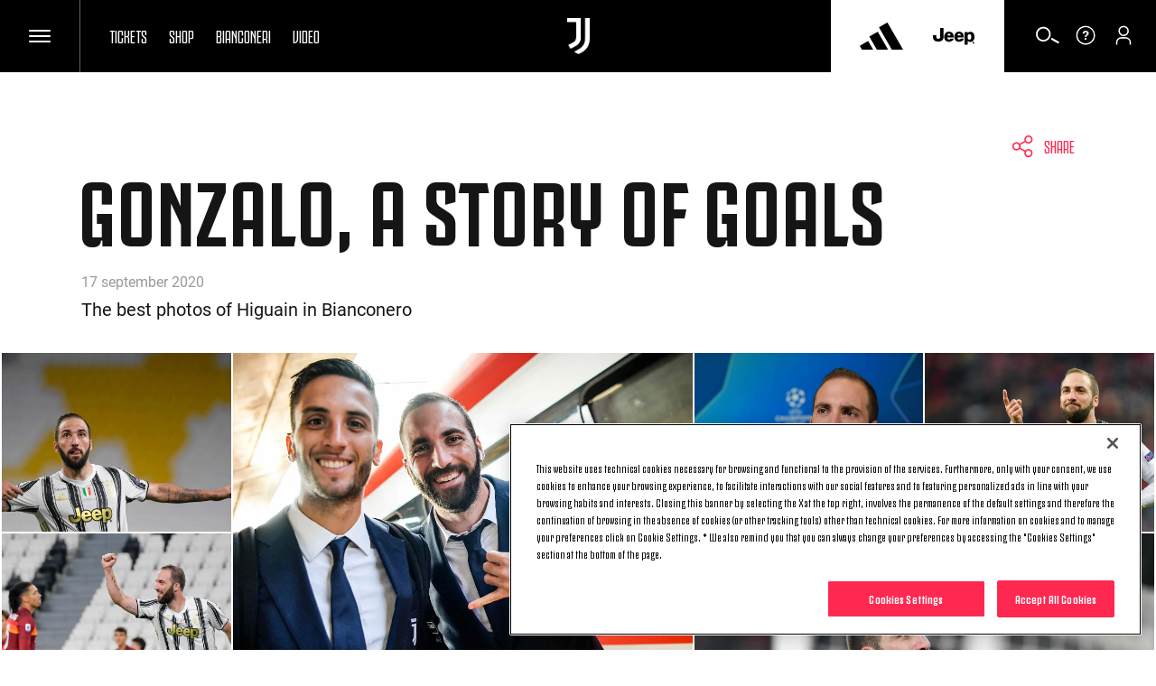

--- FILE ---
content_type: text/html
request_url: https://www.juventus.com/en/news/galleries/gonzalo-a-story-of-goals
body_size: 26630
content:





<!DOCTYPE html>

<html lang="en" data-culture="en-GB" dir="ltr">
<head>
    <meta charset="utf-8" />
    <meta name="viewport" content="width=device-width, initial-scale=1.0" />
    <link rel="icon" type="image/png" sizes="16x16" href="https://www.juventus.com/images/image/upload/f_auto/dev/assets/icons/16x16">
    <link rel="icon" type="image/png" sizes="32x32" href="https://www.juventus.com/images/image/upload/f_auto/dev/assets/icons/32x32">
    <link rel="icon" type="image/png" sizes="48x48" href="https://www.juventus.com/images/image/upload/f_auto/dev/assets/icons/48x48">
    <link rel="icon" type="image/png" sizes="64x64" href="https://www.juventus.com/images/image/upload/f_auto/dev/assets/icons/64x64">
    <link rel="icon" type="image/png" sizes="128x128" href="https://www.juventus.com/images/image/upload/f_auto/dev/assets/icons/128x128">
        <link rel="preload" href="/assets/fonts/JuventusFans/JuventusFans--bold.woff2" as="font" type="font/woff2" crossorigin />
        <link rel="preload" href="/assets/fonts/JuventusFans/JuventusFans--boldstretched.woff2" as="font" type="font/woff2" crossorigin />
        <link rel="preload" href="/assets/fonts/JuventusFans/JuventusFans--light.woff2" as="font" type="font/woff2" crossorigin />
        <link rel="preload" href="/assets/fonts/JuventusFans/JuventusFans--medium.woff2" as="font" type="font/woff2" crossorigin />
        <link rel="preload" href="/assets/fonts/JuventusFans/JuventusFans--regular.woff2" as="font" type="font/woff2" crossorigin />


    <meta name="users:usersapibaseurl" content="https://www.juventus.com" />
    <meta name="users:userinfourl" content="/users/api/Account/userinfo" />
    <meta name="users:refreshtokenurl" content="/users/api/OAuth/token" />
    <meta name="users:threedsecurev2enabled" content="true" />
    <meta name="users:purchaseauthenticateurl" content="/users/api/Purchase/authenticate" />
    <meta name="users:purchaseinitiateurl" content="/users/api/Purchase/initiate" />
    <meta name="users:purchasecatalogurl" content="/users/api/Catalog" />
    <meta name="users:purchasecompletev2" content="/users/api/purchase/complete/threedsv2" />
    <meta name="users:addresscreateurl" content="/users/api/Purchase/address/create" />
    <meta name="users:completethreedsurl" content="/users/api/Purchase/complete/creditcard" />
    <meta name="users:paymentformdomain" content="https://juventus.esuite-skins.com" />
    <meta name="users:thankyoupage" content="/en/video/thank-you" />
    <meta name="users:errorpage" content="/en/video/error" />
    <meta name="users:mppbaseurl" content="https://live.mppglobal.com" />
    <meta name="users:mppnotificationdomain" content="https://payments.mppglobal.com" />
    <meta name="users:threedsformurl" content="https://skinsuat.mppglobal.com/juventus/3dsform.html" />
    <meta name="users:vouchervalidateurl" content="/users/api/voucher" />
    <meta name="users:loginredirecturi" content="https://www.juventus.com/users/api/Account/entrypoint" />
    <meta name="users:forcelogincheck" content="true" />
    <meta name="account:baseurl" content="https://account.juventus.com" />
    <meta name="account:ssologinurl" content="/oauth/sso_authorization_code?client_id=dduj74jyt8mfvwbqf2st6w56yusc3g7z&amp;redirect_uri=https://www.juventus.com/users/api/Account/entrypoint" />
    <meta name="entitlement:baseurl" content="https://www.juventus.com/entitlement/" />
    <meta name="entitlement:softcheckurl" content="/api/softcheck/{videoid}/{videoslug}/{culture}" />
    <meta name="entitlement:getRightsurl" content="/api/UserRights/get" />
    <meta name="notifyme:upserteventurl" content="https://www.juventus.com/notifyme/api/frm/upsertEvent" />
    <meta name="notifyme:getusersubscriptionurl" content="https://www.juventus.com/notifyme/api/datastorage/getUserSubscription" />

            <meta name="liveBlogConfig" content="{&quot;assets&quot;:{&quot;presentedByLogo&quot;:&quot;https://www.juventus.com/images/image/upload/v1680592316/dev/assets/sponsors/EAS_PRIMARY_LOGO_BLK_SVG.svg&quot;,&quot;fallBackImage&quot;:&quot;https://www.juventus.com/images/image/upload/v1653568089/juventuscom-dev/assets/stadium.jpg&quot;,&quot;mvpSponsorLogoTop&quot;:&quot;-30px&quot;,&quot;mvpSponsorLogoTopMobile&quot;:&quot;-16px&quot;},&quot;vocabularyApiUrl&quot;:&quot;https://www.juventus.com/en/api/v1/vocabularies/liveblogging&quot;,&quot;imagesBaseUrl&quot;:&quot;https://www.juventus.com/images&quot;}" />

        <meta name="siteconfig:optaapi" content="https://api.performfeeds.com/soccerdata/match/1beaeep63zsv71a04kk2qk29pw" />
        <meta name="siteconfig:matchentitiesapi" content="api/v1/matcheslist/" />
        <meta name="siteconfig:matchentityapi" content="api/v1/match/{matchid}" />
        <meta name="siteconfig:teamslogoentitesapi" content="api/v1/logos/clubs/" />
        <meta name="siteconfig:complogoentitiesapi" content="api/v1/logos/competitions/" />
        <meta name="siteconfig:optaapicontestant" content="bqbbqm98ud8obe45ds9ohgyrd" />
        <meta name="siteconfig:logoentitiestype" content="first-team-men" />
        <meta name="siteconfig:clubslogoentitiesapi" content="api/v1/logos/clubs/" />
        <meta name="siteconfig:entitiestype" content="team-first-team-men" />
        <meta name="siteconfig:optaapilineups" content="https://api.performfeeds.com/soccerdata/match/1vmmaetzoxkgg1qf6pkpfmku0k/{optamatchid}" />
        <meta name="siteconfig:headshotsentitiesapi" content="api/v1/headshots/team/" />
        <meta name="siteconfig:sitelang" content="en" />
        <meta name="siteconfig:akamaibaseurl" content="https://www.juventus.com/en/" />
        <meta name="siteconfig:headshotsentitiestype" content="first-team-men" />
        <meta name="siteconfig:standingslink" content="/en/teams/first-team-men/standings/" />
        <meta name="siteconfig:optaapimatchpreview" content="https://api.performfeeds.com/soccerdata/matchpreview/1beaeep63zsv71a04kk2qk29pw/{optamatchid}?_rt=c&amp;_fmt=json" />
        <meta name="siteconfig:slugsponsorsentitiesapi" content="api/v1/sponsors/slugs" />
        <meta name="siteconfig:forgelibpathsponsorbyslug" content="_libraries/sponsors/" />
        <meta name="siteconfig:matchentityliveapi" content="api/v1/matchlive/{optamatchid}" />

    <title>Gonzalo, a story of goals - Juventus</title>
<meta content="The best photos of Higuain in Bianconero" name="description"></meta>
<meta content="Juventus.com" name="author"></meta>
    <link href="https://www.juventus.com/en/news/galleries/gonzalo-a-story-of-goals" rel="canonical"></link>
    <meta content="summary_large_image" name="twitter:card"></meta><meta content="The best photos of Higuain in Bianconero" name="twitter:description"></meta><meta content="https://www.juventus.com/images/image/private/t_editorial_landscape_12_desktop/dev/gwgvvax7mexxhyg8ltiw.jpg" name="twitter:image"></meta><meta content="Gonzalo, a story of goals - Juventus" name="twitter:title"></meta><meta content="@juventusfce" name="twitter:creator"></meta><meta content="@juventusfce" name="twitter:site"></meta><meta content="app-id=123456789" name="apple-itunes-app"></meta>
    <meta content="The best photos of Higuain in Bianconero" property="og:description"></meta><meta content="website" property="og:type"></meta><meta content="171522852874952" property="fb:app_id"></meta><meta content="https://www.juventus.com/images/image/private/t_editorial_landscape_12_desktop/dev/gwgvvax7mexxhyg8ltiw.jpg" property="twitter:image"></meta><meta content="Juventus.com" property="og:site_name"></meta><meta content="https://www.juventus.com/images/image/private/t_editorial_landscape_12_desktop/dev/gwgvvax7mexxhyg8ltiw.jpg" property="og:image"></meta><meta content="https://www.juventus.com/en/news/galleries/gonzalo-a-story-of-goals" property="og:url"></meta><meta content="Gonzalo, a story of goals - Juventus" property="og:title"></meta>

<link href="/en/assets/css/base.css?_t=a57c7a53a5127b83b90063dc25cf802a" rel="preload" as="style" crossorigin type="text/css" /><link href="https://cdn.jsdelivr.net/gh/fancyapps/fancybox@3.5.7/dist/jquery.fancybox.min.css" rel="preload" as="style" crossorigin type="text/css" /><link href="/en/assets/css/preset/photogallery-detail-page/photogallery-detail-page.css?_t=c41b046a0f42352f3a5bea39927df654" rel="preload" as="style" crossorigin type="text/css" /><link href="/en/assets/css/base.css?_t=a57c7a53a5127b83b90063dc25cf802a" rel="stylesheet" type="text/css" /><link href="https://cdn.jsdelivr.net/gh/fancyapps/fancybox@3.5.7/dist/jquery.fancybox.min.css" rel="stylesheet" type="text/css" /><link href="/en/assets/css/preset/photogallery-detail-page/photogallery-detail-page.css?_t=c41b046a0f42352f3a5bea39927df654" rel="stylesheet" type="text/css" />    <script type="application/ld&#x2B;json">{"@type":"Organization","name":"Juventus","url":"https://www.juventus.com/en","logo":{"@type":"ImageObject","url":"https://www.juventus.com/images/image/upload/f_auto/dev/assets/logo/juventus_logo"},"@context":"http://schema.org"}</script>
    

    <!-- Google Analytics -->
        <link rel="dns-prefetch" href="https://www.google-analytics.com" />
        <link rel="preconnect" href="https://www.google-analytics.com" crossorigin />
        <script>
                window.dataLayer = window.dataLayer || [];
            window.dataLayer.push({
                'event': 'PageDataLoad',
                'pageType': 'News - galleries detail',
                'pageEntityKey': "cfe5d3ad-ce7a-42cd-839b-536a363522b3",
                'pageLocalizedEntityKey': "1debf516-54a7-4ec3-9adc-2cb806e755d0",
                'pageTitle': "Gonzalo, a story of goals",
                'pageCode': "album",
                'pageLanguage': "en-GB",
                'pageAuthor': "Giulio Sala"
            });
        </script>

    <!-- Google Tag Manager -->
    <script>
        (function(w, d, s, l, i) {
            w[l] = w[l] || []; w[l].push({
                'gtm.start':
                    new Date().getTime(), event: 'gtm.js'
            }); var f = d.getElementsByTagName(s)[0],
                j = d.createElement(s), dl = l != 'dataLayer' ? '&l=' + l : ''; j.async = true; j.src =
                    'https://www.googletagmanager.com/gtm.js?id=' + i + dl; f.parentNode.insertBefore(j, f);
        })(window, document, 'script', 'dataLayer', 'GTM-PLRLJSS');
    </script>
    <!-- End Google Tag Manager -->

    <script>
        // Picture element HTML5 shiv - picturefill
        document.createElement("picture");
    </script>


                              <script>!function(e){var n="https://s.go-mpulse.net/boomerang/";if("False"=="True")e.BOOMR_config=e.BOOMR_config||{},e.BOOMR_config.PageParams=e.BOOMR_config.PageParams||{},e.BOOMR_config.PageParams.pci=!0,n="https://s2.go-mpulse.net/boomerang/";if(window.BOOMR_API_key="Q3WU3-EZE2W-9S3WB-WNXZ2-K3WSE",function(){function e(){if(!o){var e=document.createElement("script");e.id="boomr-scr-as",e.src=window.BOOMR.url,e.async=!0,i.parentNode.appendChild(e),o=!0}}function t(e){o=!0;var n,t,a,r,d=document,O=window;if(window.BOOMR.snippetMethod=e?"if":"i",t=function(e,n){var t=d.createElement("script");t.id=n||"boomr-if-as",t.src=window.BOOMR.url,BOOMR_lstart=(new Date).getTime(),e=e||d.body,e.appendChild(t)},!window.addEventListener&&window.attachEvent&&navigator.userAgent.match(/MSIE [67]\./))return window.BOOMR.snippetMethod="s",void t(i.parentNode,"boomr-async");a=document.createElement("IFRAME"),a.src="about:blank",a.title="",a.role="presentation",a.loading="eager",r=(a.frameElement||a).style,r.width=0,r.height=0,r.border=0,r.display="none",i.parentNode.appendChild(a);try{O=a.contentWindow,d=O.document.open()}catch(_){n=document.domain,a.src="javascript:var d=document.open();d.domain='"+n+"';void(0);",O=a.contentWindow,d=O.document.open()}if(n)d._boomrl=function(){this.domain=n,t()},d.write("<bo"+"dy onload='document._boomrl();'>");else if(O._boomrl=function(){t()},O.addEventListener)O.addEventListener("load",O._boomrl,!1);else if(O.attachEvent)O.attachEvent("onload",O._boomrl);d.close()}function a(e){window.BOOMR_onload=e&&e.timeStamp||(new Date).getTime()}if(!window.BOOMR||!window.BOOMR.version&&!window.BOOMR.snippetExecuted){window.BOOMR=window.BOOMR||{},window.BOOMR.snippetStart=(new Date).getTime(),window.BOOMR.snippetExecuted=!0,window.BOOMR.snippetVersion=12,window.BOOMR.url=n+"Q3WU3-EZE2W-9S3WB-WNXZ2-K3WSE";var i=document.currentScript||document.getElementsByTagName("script")[0],o=!1,r=document.createElement("link");if(r.relList&&"function"==typeof r.relList.supports&&r.relList.supports("preload")&&"as"in r)window.BOOMR.snippetMethod="p",r.href=window.BOOMR.url,r.rel="preload",r.as="script",r.addEventListener("load",e),r.addEventListener("error",function(){t(!0)}),setTimeout(function(){if(!o)t(!0)},3e3),BOOMR_lstart=(new Date).getTime(),i.parentNode.appendChild(r);else t(!1);if(window.addEventListener)window.addEventListener("load",a,!1);else if(window.attachEvent)window.attachEvent("onload",a)}}(),"".length>0)if(e&&"performance"in e&&e.performance&&"function"==typeof e.performance.setResourceTimingBufferSize)e.performance.setResourceTimingBufferSize();!function(){if(BOOMR=e.BOOMR||{},BOOMR.plugins=BOOMR.plugins||{},!BOOMR.plugins.AK){var n=""=="true"?1:0,t="",a="cj2cqzqxgqvmy2lrmnba-f-2055b5c5e-clientnsv4-s.akamaihd.net",i="false"=="true"?2:1,o={"ak.v":"39","ak.cp":"582419","ak.ai":parseInt("624705",10),"ak.ol":"0","ak.cr":8,"ak.ipv":4,"ak.proto":"h2","ak.rid":"182b2406","ak.r":42313,"ak.a2":n,"ak.m":"a","ak.n":"essl","ak.bpcip":"18.116.40.0","ak.cport":43442,"ak.gh":"23.52.41.206","ak.quicv":"","ak.tlsv":"tls1.3","ak.0rtt":"","ak.0rtt.ed":"","ak.csrc":"-","ak.acc":"","ak.t":"1769038658","ak.ak":"hOBiQwZUYzCg5VSAfCLimQ==1beeXQmC258R+wrWoY3cp4x5m3DdrTNfOtcg4EaoEAKhmgLBJEceiGagDGTbH4LHtMdySTW7AQUdLw9BcoLApVo21lt/eB+obzbee31bUUiUqeJ01OmTEAXwWH421/MeCjjZW1qahZKfSadMgPoLJNbFQVYTJ9lnRG+BeSpJLuJn2WSxxb42DCQVZoH7g4Y3dOc/BriAAkLtRB4O3CYJZIkRWxVFjboDvSXeGx3cgG+dODbEHdnxdFBoKRQYX27sSZOViwELj5OoHozPrZMwBpgY6dvBSzSWrxLStNem74MbT9X/nzXqXARBuknv8MPmcA/xWdmF3MnR+vRLdooiGZSe+0O9BtXR8CHIv/abRrEe5BGAHoPlZcUZthzffbym03Xm70rav7oxL+y7EXc7BlME7cRDEBfdHOlxLHeOfB4=","ak.pv":"287","ak.dpoabenc":"","ak.tf":i};if(""!==t)o["ak.ruds"]=t;var r={i:!1,av:function(n){var t="http.initiator";if(n&&(!n[t]||"spa_hard"===n[t]))o["ak.feo"]=void 0!==e.aFeoApplied?1:0,BOOMR.addVar(o)},rv:function(){var e=["ak.bpcip","ak.cport","ak.cr","ak.csrc","ak.gh","ak.ipv","ak.m","ak.n","ak.ol","ak.proto","ak.quicv","ak.tlsv","ak.0rtt","ak.0rtt.ed","ak.r","ak.acc","ak.t","ak.tf"];BOOMR.removeVar(e)}};BOOMR.plugins.AK={akVars:o,akDNSPreFetchDomain:a,init:function(){if(!r.i){var e=BOOMR.subscribe;e("before_beacon",r.av,null,null),e("onbeacon",r.rv,null,null),r.i=!0}return this},is_complete:function(){return!0}}}}()}(window);</script></head>
<body class="news galleries gonzalo-a-story-of-goals  ">
        <!-- OneTrust Cookies Consent Notice start -->
        <script src="https://cdn.cookielaw.org/scripttemplates/otSDKStub.js" data-document-language="true" type="text/javascript" charset="UTF-8" data-domain-script="c57c0a12-80b7-44c3-bf58-26a8dcb0cd62"></script>
        <script type="text/javascript">
            function OptanonWrapper() {
                window.Optanon = Optanon;
                if (window.cookieManager) {
                    window.cookieManager.Init();
                }
                window.dataLayer = window.dataLayer || [];
                window.dataLayer.push({ event: 'OneTrustGroupsUpdated' });
            }
        </script>
        <!-- OneTrust Cookies Consent Notice end -->


    <div class="d3-l-wrap "
         >






    <script src="/en/assets/js/vendor/jqueryautocomplete/1.4.10/jquery.autocomplete.min.js" defer></script>

<header class="oc-c-header " role="banner" data-langredirect="False">
  <div class="d3-o-nav__social-container">



<ul class="jcom-o-nav__socials">
            <li class="d3-o-nav__item jcom-o-nav__socials__logo">
                <a href="https://www.facebook.com/Juventus/" target=_blank title="Facebook" text="Facebook" alt="Facebook" aria-label="Facebook" rel="noopener">

<span class="oc-o-icon oc-o-icon--medium"><svg class="oc-o-icon--facebook_circle" viewBox="0 0 50 50"><use xlink:href='/assets/icons/icons.svg#facebook_circle'></use></svg></span>                </a>
            </li>
            <li class="d3-o-nav__item jcom-o-nav__socials__logo">
                <a href="https://instagram.com/juventus" target=_blank title="Instagram" text="Instagram" alt="Instagram" aria-label="Instagram" rel="noopener">

<span class="oc-o-icon oc-o-icon--medium"><svg class="oc-o-icon--instagram_circle" viewBox="0 0 50 50"><use xlink:href='/assets/icons/icons.svg#instagram_circle'></use></svg></span>                </a>
            </li>
            <li class="d3-o-nav__item jcom-o-nav__socials__logo">
                <a href="https://www.threads.net/@juventus" target=_blank title="Threads" text="Threads" alt="Threads" aria-label="Threads" rel="noopener">

<span class="oc-o-icon oc-o-icon--medium"><svg class="oc-o-icon--threads_circle" viewBox="0 0 50 50"><use xlink:href='/assets/icons/icons.svg#threads_circle'></use></svg></span>                </a>
            </li>
            <li class="d3-o-nav__item jcom-o-nav__socials__logo">
                <a href="https://www.youtube.com/juventus" target=_blank title="Youtube" text="Youtube" alt="Youtube" aria-label="Youtube" rel="noopener">

<span class="oc-o-icon oc-o-icon--medium"><svg class="oc-o-icon--youtube_circle" viewBox="0 0 50 50"><use xlink:href='/assets/icons/icons.svg#youtube_circle'></use></svg></span>                </a>
            </li>
            <li class="d3-o-nav__item jcom-o-nav__socials__logo">
                <a href="https://twitter.com/juventusfcen" target=_blank title="Twitter" text="Twitter" alt="Twitter" aria-label="Twitter" rel="noopener">

<span class="oc-o-icon oc-o-icon--medium"><svg class="oc-o-icon--twitter_circle" viewBox="0 0 50 50"><use xlink:href='/assets/icons/icons.svg#twitter_circle'></use></svg></span>                </a>
            </li>
            <li class="d3-o-nav__item jcom-o-nav__socials__logo">
                <a href="https://www.tiktok.com/@juventus" target=_blank title="TikTok" text="TikTok" alt="TikTok" aria-label="TikTok" rel="noopener">

<span class="oc-o-icon oc-o-icon--medium"><svg class="oc-o-icon--douyin_circle" viewBox="0 0 50 50"><use xlink:href='/assets/icons/icons.svg#douyin_circle'></use></svg></span>                </a>
            </li>
            <li class="d3-o-nav__item jcom-o-nav__socials__logo">
                <a href="https://www.twitch.tv/juventus" target=_blank title="Twitch" text="Twitch" alt="Twitch" aria-label="Twitch" rel="noopener">

<span class="oc-o-icon oc-o-icon--medium"><svg class="oc-o-icon--twitch_circle" viewBox="0 0 50 50"><use xlink:href='/assets/icons/icons.svg#twitch_circle'></use></svg></span>                </a>
            </li>
</ul>
  </div>
  <div class="d3-o-nav__wrap">
    <div class="d3-o-nav-item d3-o-nav-item--left">
      <div class="d3-o-nav-item--main">
          <button class="d3-o-nav__hamburger" aria-pressed="false" aria-label="Toggle Navigation">
            <span class="d3-o-hamburger">
              <span class="d3-o-hamburger__inner">
                <span class="d3-o-screen-reader-content">
                  Hamburger menu
                </span>
              </span>
            </span>
          </button>
            <div class="oc-c-hamburger__overlay"></div>
            <nav role="navigation" class="oc-c-hamburger">
              








<ul class="d3-o-nav__list d3-o-list">
    <li class="d3-o-nav__item mobile-only d3-o--nav__item-first-level">
      
        <a href="/en/tickets/" 
            text="Tickets" alt="Tickets" aria-label="Tickets">
          
Tickets  

<span class="oc-o-icon oc-o-icon--x-small"><svg class="oc-o-icon--down" viewBox="0 0 24 24"><use xlink:href='/assets/icons/icons.svg#down'></use></svg></span>        </a>
    
        <ul class="d3-o-nav__sublist">
          <li class="d3-o-nav__subitem-hidden d3-o-nav__subitem-back">

<span class="oc-o-icon oc-o-icon--x-small"><svg class="oc-o-icon--down" viewBox="0 0 24 24"><use xlink:href='/assets/icons/icons.svg#down'></use></svg></span>
            <span>
              Tickets
            </span>
          </li>
            <li class="d3-o-nav__subitem-hidden">
              
        <a href="/en/tickets/" 
            text="Overview" alt="Overview" aria-label="Overview">
          
Overview  

        </a>
    
            </li>
            <li class="d3-o-nav__subitem-hidden">
              
        <a href="/en/tickets/?#standardtickets" 
            text="Standard" alt="Standard" aria-label="Standard">
          
Standard  

        </a>
    
            </li>
            <li class="d3-o-nav__subitem-hidden">
              
        <a href="/en/tickets/?#viphospitality" 
            text="VIP Hospitality" alt="VIP Hospitality" aria-label="VIP Hospitality">
          
VIP Hospitality  

        </a>
    
            </li>
            <li class="d3-o-nav__subitem-hidden">
              
        <a href="/en/tickets/?#parking" 
            text="Parking" alt="Parking" aria-label="Parking">
          
Parking  

        </a>
    
            </li>
            <li class="d3-o-nav__subitem-hidden">
              
        <a href="/en/tickets/museum-tour/" 
            text="Museum &amp; Tour" alt="Museum &amp; Tour" aria-label="Museum &amp; Tour">
          
Museum &amp; Tour  

        </a>
    
            </li>
        </ul>
    </li>
    <li class="d3-o-nav__item mobile-only ">
      
        <a href="https://store.juventus.com/gb?utm_source=juventus.com&amp;utm_medium=menu&amp;utm_campaign=sitoclub" target=_blank
           rel=noopener text="Shop" alt="Shop" aria-label="Shop">
          
Shop  

        </a>
    
    </li>
    <li class="d3-o-nav__item mobile-only d3-o--nav__item-first-level">
      
        <a href="/en/bianconeri/" 
            text="Bianconeri" alt="Bianconeri" aria-label="Bianconeri">
          
Bianconeri  

<span class="oc-o-icon oc-o-icon--x-small"><svg class="oc-o-icon--down" viewBox="0 0 24 24"><use xlink:href='/assets/icons/icons.svg#down'></use></svg></span>        </a>
    
        <ul class="d3-o-nav__sublist">
          <li class="d3-o-nav__subitem-hidden d3-o-nav__subitem-back">

<span class="oc-o-icon oc-o-icon--x-small"><svg class="oc-o-icon--down" viewBox="0 0 24 24"><use xlink:href='/assets/icons/icons.svg#down'></use></svg></span>
            <span>
              Bianconeri
            </span>
          </li>
            <li class="d3-o-nav__subitem-hidden">
              
        <a href="/en/bianconeri/" 
            text="Overview" alt="Overview" aria-label="Overview">
          
Overview  

        </a>
    
            </li>
            <li class="d3-o-nav__subitem-hidden">
              
        <a href="/en/bianconeri/?#membership" 
            text="Membership" alt="Membership" aria-label="Membership">
          
Membership  

        </a>
    
            </li>
            <li class="d3-o-nav__subitem-hidden">
              
        <a href="/en/bianconeri/official-fan-club/" 
            text="Official Fan Club" alt="Official Fan Club" aria-label="Official Fan Club">
          
Official Fan Club  

        </a>
    
            </li>
            <li class="d3-o-nav__subitem-hidden">
              
        <a href="/en/bianconeri/?#juventuscard" 
            text="Juventus Card" alt="Juventus Card" aria-label="Juventus Card">
          
Juventus Card  

        </a>
    
            </li>
            <li class="d3-o-nav__subitem-hidden">
              
        <a href="/en/bianconeri/?#app" 
            text="App" alt="App" aria-label="App">
          
App  

        </a>
    
            </li>
            <li class="d3-o-nav__subitem-hidden">
              
        <a href="/en/bianconeri/?#fanengagement" 
            text="Fan Experience" alt="Fan Experience" aria-label="Fan Experience">
          
Fan Experience  

        </a>
    
            </li>
            <li class="d3-o-nav__subitem-hidden">
              
        <a href="/en/bianconeri/?#summertour" 
            text="Summer Tour" alt="Summer Tour" aria-label="Summer Tour">
          
Summer Tour  

        </a>
    
            </li>
            <li class="d3-o-nav__subitem-hidden">
              
        <a href="/en/bianconeri/supporter-liaison-officer" 
            text="SLO" alt="SLO" aria-label="SLO">
          
SLO  

        </a>
    
            </li>
        </ul>
    </li>
    <li class="d3-o-nav__item mobile-only ">
      
        <a href="/en/juventus-tv/?utm_source=juventus.com&amp;utm_medium=internal&amp;utm_campaign=jtv-internal&amp;utm_content=menu" 
            text="Video" alt="Video" aria-label="Video">
          
Video  

        </a>
    
    </li>
    <li class="d3-o-nav__item  d3-o--nav__item-first-level">
      
        <a href="#" 
            text="News" alt="News" aria-label="News">
          
News  

<span class="oc-o-icon oc-o-icon--x-small"><svg class="oc-o-icon--down" viewBox="0 0 24 24"><use xlink:href='/assets/icons/icons.svg#down'></use></svg></span>        </a>
    
        <ul class="d3-o-nav__sublist">
          <li class="d3-o-nav__subitem-hidden d3-o-nav__subitem-back">

<span class="oc-o-icon oc-o-icon--x-small"><svg class="oc-o-icon--down" viewBox="0 0 24 24"><use xlink:href='/assets/icons/icons.svg#down'></use></svg></span>
            <span>
              News
            </span>
          </li>
            <li class="d3-o-nav__subitem-hidden">
              
        <a href="/en/news/" 
            text="Latest News" alt="Latest News" aria-label="Latest News">
          
Latest News  

        </a>
    
            </li>
            <li class="d3-o-nav__subitem-hidden">
              
        <a href="/en/news/articles/" 
            text="Articles" alt="Articles" aria-label="Articles">
          
Articles  

        </a>
    
            </li>
            <li class="d3-o-nav__subitem-hidden">
              
        <a href="/en/news/galleries/" 
            text="Galleries" alt="Galleries" aria-label="Galleries">
          
Galleries  

        </a>
    
            </li>
        </ul>
    </li>
    <li class="d3-o-nav__item  d3-o--nav__item-first-level">
      
        <a href="#" 
            text="Teams" alt="Teams" aria-label="Teams">
          
Teams  

<span class="oc-o-icon oc-o-icon--x-small"><svg class="oc-o-icon--down" viewBox="0 0 24 24"><use xlink:href='/assets/icons/icons.svg#down'></use></svg></span>        </a>
    
        <ul class="d3-o-nav__sublist">
          <li class="d3-o-nav__subitem-hidden d3-o-nav__subitem-back">

<span class="oc-o-icon oc-o-icon--x-small"><svg class="oc-o-icon--down" viewBox="0 0 24 24"><use xlink:href='/assets/icons/icons.svg#down'></use></svg></span>
            <span>
              Teams
            </span>
          </li>
            <li class="d3-o-nav__subitem-hidden">
              
        <a href="/en/teams/first-team-men/" 
            text="First Team Men" alt="First Team Men" aria-label="First Team Men">
          
First Team Men  

        </a>
    
            </li>
            <li class="d3-o-nav__subitem-hidden">
              
        <a href="/en/teams/first-team-women/" 
            text="Women" alt="Women" aria-label="Women">
          
Women  

        </a>
    
            </li>
            <li class="d3-o-nav__subitem-hidden">
              
        <a href="/en/teams/next-gen/" 
            text="Next Gen" alt="Next Gen" aria-label="Next Gen">
          
Next Gen  

        </a>
    
            </li>
            <li class="d3-o-nav__subitem-hidden">
              
        <a href="/en/teams/under-20-men/" 
            text="U20 M" alt="U20 M" aria-label="U20 M">
          
U20 M  

        </a>
    
            </li>
            <li class="d3-o-nav__subitem-hidden">
              
        <a href="/en/teams/under-19-women/" 
            text="U19 W" alt="U19 W" aria-label="U19 W">
          
U19 W  

        </a>
    
            </li>
            <li class="d3-o-nav__subitem-hidden">
              
        <a href="/en/teams/youth-men/" 
            text="Youth Men" alt="Youth Men" aria-label="Youth Men">
          
Youth Men  

        </a>
    
            </li>
            <li class="d3-o-nav__subitem-hidden">
              
        <a href="/en/teams/youth-women/" 
            text="Youth Women" alt="Youth Women" aria-label="Youth Women">
          
Youth Women  

        </a>
    
            </li>
        </ul>
    </li>
    <li class="d3-o-nav__item  d3-o--nav__item-first-level">
      
        <a href="#" 
            text="Club" alt="Club" aria-label="Club">
          
Club  

<span class="oc-o-icon oc-o-icon--x-small"><svg class="oc-o-icon--down" viewBox="0 0 24 24"><use xlink:href='/assets/icons/icons.svg#down'></use></svg></span>        </a>
    
        <ul class="d3-o-nav__sublist">
          <li class="d3-o-nav__subitem-hidden d3-o-nav__subitem-back">

<span class="oc-o-icon oc-o-icon--x-small"><svg class="oc-o-icon--down" viewBox="0 0 24 24"><use xlink:href='/assets/icons/icons.svg#down'></use></svg></span>
            <span>
              Club
            </span>
          </li>
            <li class="d3-o-nav__subitem-hidden">
              
        <a href="/en/club/" 
            text="Overview" alt="Overview" aria-label="Overview">
          
Overview  

        </a>
    
            </li>
            <li class="d3-o-nav__subitem-hidden">
              
        <a href="/en/club/?#companyoverview" 
            text="About Us" alt="About Us" aria-label="About Us">
          
About Us  

        </a>
    
            </li>
            <li class="d3-o-nav__subitem-hidden">
              
        <a href="/en/club/logo" 
            text="Logo" alt="Logo" aria-label="Logo">
          
Logo  

        </a>
    
            </li>
            <li class="d3-o-nav__subitem-hidden">
              
        <a href="/en/club/?#places" 
            text="Places" alt="Places" aria-label="Places">
          
Places  

        </a>
    
            </li>
            <li class="d3-o-nav__subitem-hidden">
              
        <a href="/en/club/corporate-governance/" 
            text="Corporate Governance" alt="Corporate Governance" aria-label="Corporate Governance">
          
Corporate Governance  

        </a>
    
            </li>
            <li class="d3-o-nav__subitem-hidden">
              
        <a href="/en/club/investor-relations/" 
            text="Investor Relations" alt="Investor Relations" aria-label="Investor Relations">
          
Investor Relations  

        </a>
    
            </li>
            <li class="d3-o-nav__subitem-hidden">
              
        <a href="/en/club/press-room" 
            text="Press Room" alt="Press Room" aria-label="Press Room">
          
Press Room  

        </a>
    
            </li>
        </ul>
    </li>
    <li class="d3-o-nav__item  ">
      
        <a href="https://careers.juventus.com/" 
            text="Join Us" alt="Join Us" aria-label="Join Us">
          
Join Us  

        </a>
    
    </li>
    <li class="d3-o-nav__item  ">
      
        <a href="https://weareyouth.juventus.com/en/?utm_source=juventus.com&amp;utm_medium=internal&amp;utm_campaign=weareyouth-internal&amp;utm_content=en-juve&amp;utm_term=landing" 
            text="We Are Youth Since 1897" alt="We Are Youth Since 1897" aria-label="We Are Youth Since 1897">
          
We Are Youth Since 1897  

        </a>
    
    </li>
    <li class="d3-o-nav__item  ">
      
        <a href="/en/hall-of-fame" 
            text="Hall of Fame" alt="Hall of Fame" aria-label="Hall of Fame">
          
Hall of Fame  

        </a>
    
    </li>
    <li class="d3-o-nav__item  d3-o--nav__item-first-level">
      
        <a href="#" 
            text="Allianz Stadium" alt="Allianz Stadium" aria-label="Allianz Stadium">
          
Allianz Stadium  

<span class="oc-o-icon oc-o-icon--x-small"><svg class="oc-o-icon--down" viewBox="0 0 24 24"><use xlink:href='/assets/icons/icons.svg#down'></use></svg></span>        </a>
    
        <ul class="d3-o-nav__sublist">
          <li class="d3-o-nav__subitem-hidden d3-o-nav__subitem-back">

<span class="oc-o-icon oc-o-icon--x-small"><svg class="oc-o-icon--down" viewBox="0 0 24 24"><use xlink:href='/assets/icons/icons.svg#down'></use></svg></span>
            <span>
              Allianz Stadium
            </span>
          </li>
            <li class="d3-o-nav__subitem-hidden">
              
        <a href="/en/allianz-stadium/" 
            text="Overview" alt="Overview" aria-label="Overview">
          
Overview  

        </a>
    
            </li>
            <li class="d3-o-nav__subitem-hidden">
              
        <a href="/en/allianz-stadium/our-home" 
            text="Our home" alt="Our home" aria-label="Our home">
          
Our home  

        </a>
    
            </li>
            <li class="d3-o-nav__subitem-hidden">
              
        <a href="/en/allianz-stadium/?#directionsandaccess" 
            text="Directions and Access" alt="Directions and Access" aria-label="Directions and Access">
          
Directions and Access  

        </a>
    
            </li>
            <li class="d3-o-nav__subitem-hidden">
              
        <a href="/en/allianz-stadium/?#welcomeandevents" 
            text="Welcome And Events" alt="Welcome And Events" aria-label="Welcome And Events">
          
Welcome And Events  

        </a>
    
            </li>
        </ul>
    </li>
    <li class="d3-o-nav__item  d3-o--nav__item-first-level">
      
        <a href="#" 
            text="Academy" alt="Academy" aria-label="Academy">
          
Academy  

<span class="oc-o-icon oc-o-icon--x-small"><svg class="oc-o-icon--down" viewBox="0 0 24 24"><use xlink:href='/assets/icons/icons.svg#down'></use></svg></span>        </a>
    
        <ul class="d3-o-nav__sublist">
          <li class="d3-o-nav__subitem-hidden d3-o-nav__subitem-back">

<span class="oc-o-icon oc-o-icon--x-small"><svg class="oc-o-icon--down" viewBox="0 0 24 24"><use xlink:href='/assets/icons/icons.svg#down'></use></svg></span>
            <span>
              Academy
            </span>
          </li>
            <li class="d3-o-nav__subitem-hidden">
              
        <a href="/en/academy/" 
            text="Overview" alt="Overview" aria-label="Overview">
          
Overview  

        </a>
    
            </li>
            <li class="d3-o-nav__subitem-hidden">
              
        <a href="/en/academy/national-academy/" 
            text="National Academy" alt="National Academy" aria-label="National Academy">
          
National Academy  

        </a>
    
            </li>
            <li class="d3-o-nav__subitem-hidden">
              
        <a href="https://camp.juventus.com/en/" target=_blank
           rel=noopener text="Summer Camp" alt="Summer Camp" aria-label="Summer Camp">
          
Summer Camp  

        </a>
    
            </li>
            <li class="d3-o-nav__subitem-hidden">
              
        <a href="/en/academy/year-round-training" 
            text="Academy International" alt="Academy International" aria-label="Academy International">
          
Academy International  

        </a>
    
            </li>
            <li class="d3-o-nav__subitem-hidden">
              
        <a href="/en/academy/training-camp" 
            text="Training Camp" alt="Training Camp" aria-label="Training Camp">
          
Training Camp  

        </a>
    
            </li>
            <li class="d3-o-nav__subitem-hidden">
              
        <a href="/en/academy/training-experience" 
            text="Training Experience" alt="Training Experience" aria-label="Training Experience">
          
Training Experience  

        </a>
    
            </li>
            <li class="d3-o-nav__subitem-hidden">
              
        <a href="/en/academy/world-cup/" 
            text="Academy World Cup" alt="Academy World Cup" aria-label="Academy World Cup">
          
Academy World Cup  

        </a>
    
            </li>
            <li class="d3-o-nav__subitem-hidden">
              
        <a href="/en/academy/training-session" 
            text="Resort Experience" alt="Resort Experience" aria-label="Resort Experience">
          
Resort Experience  

        </a>
    
            </li>
            <li class="d3-o-nav__subitem-hidden">
              
        <a href="/en/academy/juventus-summer-training-experience" 
            text="Juventus Summer Training Experience" alt="Juventus Summer Training Experience" aria-label="Juventus Summer Training Experience">
          
Juventus Summer Training Experience  

        </a>
    
            </li>
            <li class="d3-o-nav__subitem-hidden">
              
        <a href="/en/academy/locator" 
            text="Academy Locator" alt="Academy Locator" aria-label="Academy Locator">
          
Academy Locator  

        </a>
    
            </li>
        </ul>
    </li>
    <li class="d3-o-nav__item  ">
      
        <a href="/en/partners/" 
            text="Partners" alt="Partners" aria-label="Partners">
          
Partners  

        </a>
    
    </li>
    <li class="d3-o-nav__item  ">
      
        <a href="/en/sustainability/" 
            text="Sustainability" alt="Sustainability" aria-label="Sustainability">
          
Sustainability  

        </a>
    
    </li>
    <li class="d3-o-nav__item  ">
      
        <a href="/en/juventus-forward" 
            text="Innovation" alt="Innovation" aria-label="Innovation">
          
Innovation  

        </a>
    
    </li>
</ul>

<ul class="d3-o-nav__list d3-o-list">
    <li class="d3-o-nav__item d3-o-nav__search">
      <a href="/en/search">Search</a>
    </li>

  <!-- Social -->
  <li class="d3-o-nav__item d3-o-nav__social">



<ul class="jcom-o-nav__socials">
            <li class="d3-o-nav__item jcom-o-nav__socials__logo">
                <a href="https://www.facebook.com/Juventus/" target=_blank title="Facebook" text="Facebook" alt="Facebook" aria-label="Facebook" rel="noopener">

<span class="oc-o-icon oc-o-icon--medium"><svg class="oc-o-icon--facebook_circle" viewBox="0 0 50 50"><use xlink:href='/assets/icons/icons.svg#facebook_circle'></use></svg></span>                </a>
            </li>
            <li class="d3-o-nav__item jcom-o-nav__socials__logo">
                <a href="https://instagram.com/juventus" target=_blank title="Instagram" text="Instagram" alt="Instagram" aria-label="Instagram" rel="noopener">

<span class="oc-o-icon oc-o-icon--medium"><svg class="oc-o-icon--instagram_circle" viewBox="0 0 50 50"><use xlink:href='/assets/icons/icons.svg#instagram_circle'></use></svg></span>                </a>
            </li>
            <li class="d3-o-nav__item jcom-o-nav__socials__logo">
                <a href="https://www.threads.net/@juventus" target=_blank title="Threads" text="Threads" alt="Threads" aria-label="Threads" rel="noopener">

<span class="oc-o-icon oc-o-icon--medium"><svg class="oc-o-icon--threads_circle" viewBox="0 0 50 50"><use xlink:href='/assets/icons/icons.svg#threads_circle'></use></svg></span>                </a>
            </li>
            <li class="d3-o-nav__item jcom-o-nav__socials__logo">
                <a href="https://www.youtube.com/juventus" target=_blank title="Youtube" text="Youtube" alt="Youtube" aria-label="Youtube" rel="noopener">

<span class="oc-o-icon oc-o-icon--medium"><svg class="oc-o-icon--youtube_circle" viewBox="0 0 50 50"><use xlink:href='/assets/icons/icons.svg#youtube_circle'></use></svg></span>                </a>
            </li>
            <li class="d3-o-nav__item jcom-o-nav__socials__logo">
                <a href="https://twitter.com/juventusfcen" target=_blank title="Twitter" text="Twitter" alt="Twitter" aria-label="Twitter" rel="noopener">

<span class="oc-o-icon oc-o-icon--medium"><svg class="oc-o-icon--twitter_circle" viewBox="0 0 50 50"><use xlink:href='/assets/icons/icons.svg#twitter_circle'></use></svg></span>                </a>
            </li>
            <li class="d3-o-nav__item jcom-o-nav__socials__logo">
                <a href="https://www.tiktok.com/@juventus" target=_blank title="TikTok" text="TikTok" alt="TikTok" aria-label="TikTok" rel="noopener">

<span class="oc-o-icon oc-o-icon--medium"><svg class="oc-o-icon--douyin_circle" viewBox="0 0 50 50"><use xlink:href='/assets/icons/icons.svg#douyin_circle'></use></svg></span>                </a>
            </li>
            <li class="d3-o-nav__item jcom-o-nav__socials__logo">
                <a href="https://www.twitch.tv/juventus" target=_blank title="Twitch" text="Twitch" alt="Twitch" aria-label="Twitch" rel="noopener">

<span class="oc-o-icon oc-o-icon--medium"><svg class="oc-o-icon--twitch_circle" viewBox="0 0 50 50"><use xlink:href='/assets/icons/icons.svg#twitch_circle'></use></svg></span>                </a>
            </li>
</ul>
  </li>

  <!-- Sponsor -->
  <li class="d3-o-nav__item d3-o-nav__sponsor">
    <!-- Sponsors -->
    <ul class="d3-o-nav__list">
          <li class="d3-o-nav__item">
            <a class="jcom-o-sponsors-nav__link" alt="Adidas" text="Adidas" aria-label="Adidas" id="menu_item_jcom_adidas"
               href="https://www.adidas.co.uk" target=_blank
               rel=noopener>


<span class="oc-o-icon oc-o-icon--medium"><svg class="oc-o-icon--adidas" viewBox="0 0 228 228"><use xlink:href='/assets/icons/icons.svg#adidas'></use></svg></span>
            </a>
          </li>
          <li class="d3-o-nav__item">
            <a class="jcom-o-sponsors-nav__link" alt="Jeep" text="Jeep" aria-label="Jeep" id="menu_item_jcom_jeep"
               href="https://www.jeep-official.it/" target=_blank
               rel=noopener>


<span class="oc-o-icon oc-o-icon--medium"><svg class="oc-o-icon--jeep" viewBox="0 0 228 228"><use xlink:href='/assets/icons/icons.svg#jeep'></use></svg></span>
            </a>
          </li>
    </ul>
  </li>
</ul>

            </nav>

          <nav role="navigation" class="d3-o-nav--primary">
            



<ul class="d3-o-p-nav__list d3-o-list">
        <li class="d3-o-p-nav__item ">

<span class="oc-o-icon oc-o-icon--large"><svg class="oc-o-icon--tickets" viewBox="0 0 228 228"><use xlink:href='/assets/icons/icons.svg#tickets'></use></svg></span>
            <a href="/en/tickets/" 
             text="Tickets" alt="Tickets" id="menu_item_jcom_tickets" aria-label="Tickets">
                
Tickets    
            </a>
        </li>
        <li class="d3-o-p-nav__item ">

<span class="oc-o-icon oc-o-icon--large"><svg class="oc-o-icon--shop" viewBox="0 0 228 228"><use xlink:href='/assets/icons/icons.svg#shop'></use></svg></span>
            <a href="https://store.juventus.com/gb?utm_source=juventus.com&amp;utm_medium=menu&amp;utm_campaign=sitoclub" target=_blank
            rel=noopener text="Shop" alt="Shop" id="menu_item_jcom_shop" aria-label="Shop">
                
Shop    
            </a>
        </li>
        <li class="d3-o-p-nav__item ">

<span class="oc-o-icon oc-o-icon--large"><svg class="oc-o-icon--fans-2" viewBox="0 0 228 228"><use xlink:href='/assets/icons/icons.svg#fans-2'></use></svg></span>
            <a href="/en/bianconeri/" 
             text="Bianconeri" alt="Bianconeri" id="menu_item_jcom_bianconeri" aria-label="Bianconeri">
                
Bianconeri    
            </a>
        </li>
        <li class="d3-o-p-nav__item ">

<span class="oc-o-icon oc-o-icon--large"><svg class="oc-o-icon--play" viewBox="0 0 228 228"><use xlink:href='/assets/icons/icons.svg#play'></use></svg></span>
            <a href="/en/video/" 
             text="video" alt="video" id="menu_item_video" aria-label="video">
                
video    
            </a>
        </li>
        <li class="d3-o-p-nav__item ">

<span class="oc-o-icon oc-o-icon--large"><svg class="oc-o-icon--more_vertical" viewBox="0 0 228 228"><use xlink:href='/assets/icons/icons.svg#more_vertical'></use></svg></span>
            <a href="#" 
             text="More" alt="More" id="menu_item_jcom_more" aria-label="More">
                
More    
            </a>
        </li>
</ul>

          </nav>
      </div>
      <a class="d3-o-nav__logo" href="/en/" alt="Link To Homepage" title="Link To Homepage" aria-label="Link To Homepage">
          <img class="d3-o-site-logo" src="https://www.juventus.com/images/image/upload/f_auto/dev/assets/logo/juventus_logo_white" alt="Link To Homepage" />
      </a>
    </div>

    <div class="d3-o-nav-item d3-o-nav-item--right">
        <!-- Sponsors -->
        <div class="jcom-o-sponsors">
          <div class="jcom-o-sponsors-nav">
            






      <ul class="d3-o-list jcom-o-sponsors-nav__child jcom-o-sponsors-nav__main-sponsor"  data-country='US'  >

      <li class="d3-o-nav__item ">
          <a class="jcom-o-sponsors-nav__link" alt="Adidas" text="Adidas" aria-label="Adidas" href="https://www.adidas.co.uk/football" target=_blank
             rel=noopener>

      <div class="jcom-o-sponsors-nav__img-container">
<span class="oc-o-icon oc-o-icon--large"><svg class="oc-o-icon--adidas" viewBox="0 0 228 228"><use xlink:href='/assets/icons/icons.svg#adidas'></use></svg></span>
      </div>
              </a>
      </li>
    
      <li class="d3-o-nav__item ">
          <a class="jcom-o-sponsors-nav__link" alt="Jeep" text="Jeep" aria-label="Jeep" href="https://www.jeep-official.it/" target=_blank
             rel=noopener>

      <div class="jcom-o-sponsors-nav__img-container">
<span class="oc-o-icon oc-o-icon--large"><svg class="oc-o-icon--jeep" viewBox="0 0 228 228"><use xlink:href='/assets/icons/icons.svg#jeep'></use></svg></span>
      </div>
              </a>
      </li>
          </ul>
    
          </div>
        </div>

        <nav role="navigation" class="d3-o-nav--secondary">
          



<ul class="d3-o-nav__list d3-o-list">
        <li class="d3-o-nav__item">
                <a href=# 
                 title="Search" alt="Search" id="menu_item_jcom_search">

<span class="oc-o-icon oc-o-icon--large"><svg class="oc-o-icon--search" viewBox="0 0 228 228"><use xlink:href='/assets/icons/icons.svg#search'></use></svg></span>                </a>
        </li>
        <li class="d3-o-nav__item d3-o-nav__item__help">
                <a href=/en/faq/ 
                 title="Help" alt="Help" id="menu_item_jcom_help">

<span class="oc-o-icon oc-o-icon--large"><svg class="oc-o-icon--help" viewBox="0 0 228 228"><use xlink:href='/assets/icons/icons.svg#help'></use></svg></span>                </a>
        </li>
        <li class="d3-o-nav__item">
                <a href=/en/api/v1/account/login 
                 title="Login" alt="Login" id="menu_item_jcom_login">

<span class="oc-o-icon oc-o-icon--large"><svg class="oc-o-icon--login" viewBox="0 0 228 228"><use xlink:href='/assets/icons/icons.svg#login'></use></svg></span>                </a>
        </li>
        <li class="d3-o-nav__item">
                <a  
                 title="Logged" alt="Logged" id="menu_item_jcom_logged">

                        <img id="loggedImage" title="Logged" alt="Logged" data-accountUrl="https://account.juventus.com" />
                </a>
        </li>
</ul>
        </nav>
    </div>
  </div>

  <!-- Searchbar -->
  <div class="jcom-c-searchbar__header">
    <form autocomplete="off" id="header_searchbar" class="jcom-c-searchbar header-searchbar" js-searchbar action="/en/search">
      <div class="jcom-c-searchbar-header__input-wrapper">
        <input type="text" required id="q" name="q" aria-label="q" value="" />
        <label for="q" data-placeholder-mobile="Search" data-placeholder-desktop="Write here to start the search" data-autocomplete-url=/en/api/v1/search/autocomplete></label>
        <button type="button" id="menu_item_jcom_searchbar_close_btn" class="jcom-c-searchbar-close-btn" aria-label="Close">
<span class="oc-o-icon oc-o-icon--medium oc-o-icon--white"><svg class="oc-o-icon--close" viewBox="0 0 228 228"><use xlink:href='/assets/icons/icons.svg#close'></use></svg></span>
        </button>
      </div>
      <button type="submit" id="menu_item_jcom_searchbar_submit_btn" class="jcom-c-searchbar__search-btn" aria-label="Search">

<span class="oc-o-icon oc-o-icon--medium oc-o-icon--white"><svg class="oc-o-icon--search" viewBox="0 0 228 228"><use xlink:href='/assets/icons/icons.svg#search'></use></svg></span>
        <span class="button-text">Search</span>
      </button>
    </form>
  </div>

</header>


<div class="jcom-userinfo hidden">
  <div class="jcom-userinfo__title">Account</div>
  <span class="jcom-userinfo__close">
<span class="oc-o-icon oc-o-icon--medium oc-o-icon--white"><svg class="oc-o-icon--close" viewBox="0 0 228 228"><use xlink:href='/assets/icons/icons.svg#close'></use></svg></span>  </span>
  <div class="jcom-userinfo__data">
    <div class="jcom-userinfo__profile"><a href="/en/api/v1/account/userprofile">Your Profile</a></div>
    <div class="jcom-userinfo__logout"><a href="/en/api/v1/account/logout">Logout</a></div>
  </div>

  <div class="jcom-userinfo__overlay"></div>
</div>    <main role="main" id="main-content">
            



<script type="application/ld&#x2B;json">{"@type":"CollectionPage","@id":"1debf516-54a7-4ec3-9adc-2cb806e755d0","mainEntityOfPage":{"@type":"ImageGallery","image":[{"@type":"ImageObject","url":"https://www.juventus.com/images/image/private/t_album/v1600347714/dev/ttgbewltlwbllouvnttn.jpg","caption":"higuain01","@id":"6cdbf961-abcd-40da-97dc-a23a2278ba6e"},{"@type":"ImageObject","url":"https://www.juventus.com/images/image/private/t_album/v1600346163/dev/jvza6qnlbvyuctfpc6iw.jpg","caption":"higuain02","@id":"a6865abb-34b8-4b83-afd3-37af199a09fc"},{"@type":"ImageObject","url":"https://www.juventus.com/images/image/private/t_album/dev/bn8emee9zxxregtwkqbl.jpg","caption":"higuain03","@id":"c9da6458-9837-470f-8d02-d87016dbc843"},{"@type":"ImageObject","url":"https://www.juventus.com/images/image/private/t_album/dev/vun4of5xegmotuvv6zyk.jpg","caption":"higuain04","@id":"e9496c97-b861-4ddc-bba2-f2c381cddc45"},{"@type":"ImageObject","url":"https://www.juventus.com/images/image/private/t_album/dev/dxdr8oug4hhharsobjdg.jpg","caption":"higuain05","@id":"11d85b9d-c756-4db6-af9d-8e7c71a76e51"},{"@type":"ImageObject","url":"https://www.juventus.com/images/image/private/t_album/dev/d8zlxiukgxod6gg3cyzo.jpg","caption":"higuain06","@id":"d32344fb-c3cb-4d6b-a44f-b6c892e55ad6"},{"@type":"ImageObject","url":"https://www.juventus.com/images/image/private/t_album/dev/bicm1eepxubbudtrlrri.jpg","caption":"higuain07","@id":"86f11f47-dc57-461e-8cc5-c280879dd0a1"},{"@type":"ImageObject","url":"https://www.juventus.com/images/image/private/t_album/dev/kxt2baxcudvybequid4l.jpg","caption":"higuain08","@id":"4e0c3096-b3df-47a8-b277-54881a5c0c6a"},{"@type":"ImageObject","url":"https://www.juventus.com/images/image/private/t_album/dev/fvsk6guuk1rlpgraxmyo.jpg","caption":"higuain09","@id":"fda91a9c-f6cb-44b3-92b4-51eb450da3fe"},{"@type":"ImageObject","url":"https://www.juventus.com/images/image/private/t_album/dev/b2cv07zapwjvrvkfk0da.jpg","caption":"higuain10","@id":"6fdd3e38-b0c9-4949-96a5-467db67f315a"},{"@type":"ImageObject","url":"https://www.juventus.com/images/image/private/t_album/dev/rskhi6tot6nszcxzrc4r.jpg","caption":"higuain11","@id":"2bb3dcaa-e5dc-4748-aa3a-034d8bd4b97d"},{"@type":"ImageObject","url":"https://www.juventus.com/images/image/private/t_album/dev/wlk1kfa9djysk11jp2k9.jpg","caption":"higuain12","@id":"c976dd48-e759-4f19-99b9-70b1d83ee39c"},{"@type":"ImageObject","url":"https://www.juventus.com/images/image/private/t_album/dev/xyj6uol4nealk3frchwy.jpg","caption":"higuain13","@id":"edc6356c-dcec-42ce-b722-a10a5705b100"},{"@type":"ImageObject","url":"https://www.juventus.com/images/image/private/t_album/dev/jafge1tqca9jltjccoyi.jpg","caption":"higuain14","@id":"20948c1b-4c82-4b00-973b-087927ae9dae"},{"@type":"ImageObject","url":"https://www.juventus.com/images/image/private/t_album/dev/bhticbbtqooancks3a9h.jpg","caption":"higuain15","@id":"10f0314f-62a7-4371-9eea-6073307be3b3"},{"@type":"ImageObject","url":"https://www.juventus.com/images/image/private/t_album/dev/abkduutbydluqxgdkmo3.jpg","caption":"higuain16","@id":"7d26bc47-71a4-4747-95e4-c084874829a2"},{"@type":"ImageObject","url":"https://www.juventus.com/images/image/private/t_album/dev/yagm5by2zucge6b6mv77.jpg","caption":"higuain17","@id":"9a76747f-4382-4d1d-b141-50a19258a4c6"},{"@type":"ImageObject","url":"https://www.juventus.com/images/image/private/t_album/dev/gvmnjozkrtvjnkeonwz8.jpg","caption":"higuain18","@id":"347af5a2-4874-4514-b80a-24ca6a7e73c7"},{"@type":"ImageObject","url":"https://www.juventus.com/images/image/private/t_album/dev/xbo7ekcsnzx3chxxylwl.jpg","caption":"higuain19","@id":"d6191e5e-c59b-4935-8fe4-8bae526184e9"},{"@type":"ImageObject","url":"https://www.juventus.com/images/image/private/t_album/dev/nayokgi4op8s2oiffwxi.jpg","caption":"higuain20","@id":"5f2a920e-786a-4b3a-9e5a-0bef9fedcfee"},{"@type":"ImageObject","url":"https://www.juventus.com/images/image/private/t_album/dev/gwgvvax7mexxhyg8ltiw.jpg","caption":"higuain21","@id":"e425e666-b671-417d-8f14-b07514b6cd0a"},{"@type":"ImageObject","url":"https://www.juventus.com/images/image/private/t_album/dev/ug0sqkd9qaywn6wyla5q.jpg","caption":"higuain22","@id":"7e692b9d-4f34-40af-8ede-332ad8dbde92"},{"@type":"ImageObject","url":"https://www.juventus.com/images/image/private/t_album/dev/gzdllfysgbm7odm4b1kc.jpg","caption":"higuain23","@id":"fa12accb-5e5b-4670-a1fa-a404e8d8b54f"},{"@type":"ImageObject","url":"https://www.juventus.com/images/image/private/t_album/dev/qqdjbfjy8pid2mgjryqf.jpg","caption":"higuain25","@id":"e4f47228-cfa7-432c-aae8-b0bc2e09812e"},{"@type":"ImageObject","url":"https://www.juventus.com/images/image/private/t_album/dev/csaq0ityagiezcd738yc.jpg","caption":"higuain24","@id":"09937bef-13d7-439a-91b0-1645df7a15e7"},{"@type":"ImageObject","url":"https://www.juventus.com/images/image/private/t_album/dev/pqpufn8wba5pcqgk2spz.jpg","caption":"higuain26","@id":"8a985466-36b9-4df6-8257-2ff66e7a5de0"}],"primaryImageOfPage":{"@type":"ImageObject","url":"https://www.juventus.com/images/image/private/t_album/v1600347714/dev/ttgbewltlwbllouvnttn.jpg","caption":"higuain01","@id":"6cdbf961-abcd-40da-97dc-a23a2278ba6e"},"@context":"http://schema.org","thumbnailUrl":"https://www.juventus.com/images/image/private/t_album/dev/gwgvvax7mexxhyg8ltiw.jpg"},"url":"https://www.juventus.com/en/en/news/galleries/gonzalo-a-story-of-goals","headline":"Gonzalo, a story of goals","datePublished":"2020-09-17T17:31:12.726Z","dateModified":"2020-09-17T18:19:26.095Z","author":{"@type":"Organization","name":"Juventus","logo":{"@type":"ImageObject","url":"https://www.juventus.com/images/image/upload/f_auto/dev/assets/logo/juventus_logo"},"@context":"http://schema.org"},"creator":[""],"keywords":["Transfer Market","First Team Men","Gonzalo Higuain"],"articleSection":"","@context":"http://schema.org","thumbnailUrl":"https://www.juventus.com/images/image/private/t_album/dev/gwgvvax7mexxhyg8ltiw.jpg"}</script>  <section class="d3-l-section-row">
    <div class="oc-c-photo-gallery">
      <div class="oc-c-photo-gallery-list__info-container">
        <div class="oc-c-photo-gallery-context">

          
  <div class="oc-c-photo-gallery-list__roofline">
    <h3></h3>
  </div>


          <div class="oc-c-photo-gallery-list__sharebar">




<div class="jcom-c-sharebar">
  <div class="jcom-c-sharebar__share-bar">
    <ul class="d3-o-list d3-o-list--horizontal d3-o-share-bar">
      <li>
        <a class="d3-o-share-bar__facebook" data-href="https://www.facebook.com/sharer/sharer.php?u=https://www.juventus.com/en/news/galleries/gonzalo-a-story-of-goals" text="Facebook;" alt="Facebook;" aria-label="Facebook;" target="_blank" rel="noopener noreferrer">
          <span class="oc-o-icon oc-o-icon--large"><svg class="oc-o-icon--facebook" viewBox="0 0 48 48"><use xlink:href='/assets/icons/icons.svg#facebook'></use></svg></span>
        </a>
      </li>
      <li>
        <a class="d3-o-share-bar__twitter" data-href="https://twitter.com/intent/tweet?text=Gonzalo%2c&#x2B;a&#x2B;story&#x2B;of&#x2B;goals&amp;url=https://www.juventus.com/en/news/galleries/gonzalo-a-story-of-goals" text="Twitter;" alt="Twitter;" aria-label="Twitter;" target="_blank" rel="noopener noreferrer">
          <span class="oc-o-icon oc-o-icon--large"><svg class="oc-o-icon--twitter" viewBox="0 0 48 48"><use xlink:href='/assets/icons/icons.svg#twitter'></use></svg></span>
        </a>
      </li>
    </ul>
  </div>

  <div class="jcom-c-sharebar__button">
    <span class="oc-o-icon oc-o-icon--large"><svg class="oc-o-icon--share" viewBox="0 0 300 300"><use xlink:href='/assets/icons/icons.svg#share'></use></svg></span>
    SHARE
  </div>

</div>

          </div>
        </div>


    <div class="oc-c-photo-gallery-list__title">
      <h1>Gonzalo, a story of goals</h1>
    </div>
  
        
  <div class="oc-c-photo-gallery-list__date">
    <h5>17 September 2020</h5>
  </div>


      </div>
      
    <div class="oc-c-photo-gallery">
      <div class="oc-c-photo-gallery-list__description">
        <p>The best photos of Higuain in Bianconero</p>

      </div>
    </div>

    </div>
<script language="javascript" type="text/javascript">
  window.AlbumEntity = {"Description":"The best photos of Higuain in Bianconero","Featured":0,"Context":null,"ContentDate":"2020-09-17T17:31:12.726Z","LastUpdatedDate":"2020-09-17T18:19:26.095Z","LastUpdatedBy":"Sandi Mariatna","CreatedBy":"Giulio Sala","Fields":{},"Thumbnail":null,"Tags":[{"Type":"tag","_translationId":"01a30cc9-eb81-4038-b232-91560586d7cc","_entityId":"d32e2a7d-9302-4aab-8bdc-69ed14275768","SelfUrl":"https://dapi.juventus.com/v2/content/en-gb/tags/corporate-transfer-market","Title":"Transfer Market","Slug":"corporate-transfer-market","NeutralSlug":"corporate-transfer-market","ExternalSourceName":"taxonomy","ExternalSourceReference":{"SourceId":"taxonomy-tag-corporate-transfer-market","SourceName":"taxonomy"},"ExtraData":{},"Fields":{}},{"Type":"tag","_translationId":"65ddec45-de3c-4cbb-86a8-aa8637de52ea","_entityId":"cd2872bd-40a1-4c44-9bcf-786f134ca037","SelfUrl":"https://dapi.juventus.com/v2/content/en-gb/tags/team-first-team-men","Title":"First Team Men","Slug":"team-first-team-men","NeutralSlug":"team-first-team-men","ExternalSourceName":"taxonomy","ExternalSourceReference":{"SourceId":"taxonomy-tag-team-first-team-men","SourceName":"taxonomy"},"ExtraData":{"directory":"team"},"Fields":{}},{"Type":"tag","_translationId":"29e94265-b367-4ee9-8c4a-ef61fd5f0ef2","_entityId":"982164fb-e0f0-4db6-b143-9c6da5edf8af","SelfUrl":"https://dapi.juventus.com/v2/content/en-gb/tags/player-gonzalo-higuain","Title":"Gonzalo Higuain","Slug":"player-gonzalo-higuain","NeutralSlug":"player-gonzalo-higuain","ExternalSourceName":"taxonomy","ExternalSourceReference":{"SourceId":"taxonomy-tag-player-gonzalo-higuain","SourceName":"taxonomy"},"ExtraData":{"directory":"player"},"Fields":{}}],"Title":"Gonzalo, a story of goals","Slug":"gonzalo-a-story-of-goals","SelfUrl":"https://dapi.juventus.com/v2/content/en-gb/albums/gonzalo-a-story-of-goals","_entityId":"cfe5d3ad-ce7a-42cd-839b-536a363522b3","_translationId":"1debf516-54a7-4ec3-9adc-2cb806e755d0","Type":"album"};
</script>
  </section>
  <div class="jcom-photolist">
    <div class="jcom-photolist-wrapper">
      <div class="jcom-mosaic-grid-container jcom-mosaic-grid-container--photolist">
        <div class="jcom-mosaic-grid">
          
  <div class="grid-sizer"></div>

    <div class="grid-item grid-item--small">
      <div class="grid-item-wrapper">
        <a href="https://www.juventus.com/images/image/private/t_album/t_wm_juve_br/v1600347714/dev/ttgbewltlwbllouvnttn.jpg" class="oc-c-photo-gallery__picture" data-fancybox="gallery_cfe5d3ad-ce7a-42cd-839b-536a363522b3">
          <figure class="d3-o-media-object__figure ">
            <picture class="d3-o-media-object__picture"><!--[if IE 9]><video style="display: none; "><![endif]--><source media="(min-width:1024px)" srcset="https://www.juventus.com/images/image/private/t_album/t_wm_juve_br/f_auto/v1600347714/dev/ttgbewltlwbllouvnttn.jpg 1x, https://www.juventus.com/images/image/private/t_album_2x/t_wm_juve_br/f_auto/v1600347714/dev/ttgbewltlwbllouvnttn.jpg 2x, https://www.juventus.com/images/image/private/t_album_3x/t_wm_juve_br/f_auto/v1600347714/dev/ttgbewltlwbllouvnttn.jpg 3x"></source><source media="(min-width:768px)" srcset="https://www.juventus.com/images/image/private/t_album/t_wm_juve_br/f_auto/v1600347714/dev/ttgbewltlwbllouvnttn.jpg 1x, https://www.juventus.com/images/image/private/t_album_2x/t_wm_juve_br/f_auto/v1600347714/dev/ttgbewltlwbllouvnttn.jpg 2x, https://www.juventus.com/images/image/private/t_album_3x/t_wm_juve_br/f_auto/v1600347714/dev/ttgbewltlwbllouvnttn.jpg 3x"></source><source srcset="https://www.juventus.com/images/image/private/t_album/t_wm_juve_br/f_auto/v1600347714/dev/ttgbewltlwbllouvnttn.jpg 1x, https://www.juventus.com/images/image/private/t_album_2x/t_wm_juve_br/f_auto/v1600347714/dev/ttgbewltlwbllouvnttn.jpg 2x, https://www.juventus.com/images/image/private/t_album_3x/t_wm_juve_br/f_auto/v1600347714/dev/ttgbewltlwbllouvnttn.jpg 3x"></source><!--[if IE 9]></video><![endif]--><img alt="higuain01" class="img-responsive" loading="lazy" src="https://www.juventus.com/images/image/private/t_album/f_auto/v1600347714/dev/ttgbewltlwbllouvnttn.jpg"></img></picture>
          </figure>
        </a>
      </div>
    </div>
    <div class="grid-item grid-item--medium">
      <div class="grid-item-wrapper">
        <a href="https://www.juventus.com/images/image/private/t_album/t_wm_juve_br/v1600346163/dev/jvza6qnlbvyuctfpc6iw.jpg" class="oc-c-photo-gallery__picture" data-fancybox="gallery_cfe5d3ad-ce7a-42cd-839b-536a363522b3">
          <figure class="d3-o-media-object__figure ">
            <picture class="d3-o-media-object__picture"><!--[if IE 9]><video style="display: none; "><![endif]--><source media="(min-width:1024px)" srcset="https://www.juventus.com/images/image/private/t_album/t_wm_juve_br/f_auto/v1600346163/dev/jvza6qnlbvyuctfpc6iw.jpg 1x, https://www.juventus.com/images/image/private/t_album_2x/t_wm_juve_br/f_auto/v1600346163/dev/jvza6qnlbvyuctfpc6iw.jpg 2x, https://www.juventus.com/images/image/private/t_album_3x/t_wm_juve_br/f_auto/v1600346163/dev/jvza6qnlbvyuctfpc6iw.jpg 3x"></source><source media="(min-width:768px)" srcset="https://www.juventus.com/images/image/private/t_album/t_wm_juve_br/f_auto/v1600346163/dev/jvza6qnlbvyuctfpc6iw.jpg 1x, https://www.juventus.com/images/image/private/t_album_2x/t_wm_juve_br/f_auto/v1600346163/dev/jvza6qnlbvyuctfpc6iw.jpg 2x, https://www.juventus.com/images/image/private/t_album_3x/t_wm_juve_br/f_auto/v1600346163/dev/jvza6qnlbvyuctfpc6iw.jpg 3x"></source><source srcset="https://www.juventus.com/images/image/private/t_album/t_wm_juve_br/f_auto/v1600346163/dev/jvza6qnlbvyuctfpc6iw.jpg 1x, https://www.juventus.com/images/image/private/t_album_2x/t_wm_juve_br/f_auto/v1600346163/dev/jvza6qnlbvyuctfpc6iw.jpg 2x, https://www.juventus.com/images/image/private/t_album_3x/t_wm_juve_br/f_auto/v1600346163/dev/jvza6qnlbvyuctfpc6iw.jpg 3x"></source><!--[if IE 9]></video><![endif]--><img alt="higuain02" class="img-responsive" loading="lazy" src="https://www.juventus.com/images/image/private/t_album/f_auto/v1600346163/dev/jvza6qnlbvyuctfpc6iw.jpg"></img></picture>
          </figure>
        </a>
      </div>
    </div>
    <div class="grid-item grid-item--small">
      <div class="grid-item-wrapper">
        <a href="https://www.juventus.com/images/image/private/t_album/t_wm_juve_br/dev/bn8emee9zxxregtwkqbl.jpg" class="oc-c-photo-gallery__picture" data-fancybox="gallery_cfe5d3ad-ce7a-42cd-839b-536a363522b3">
          <figure class="d3-o-media-object__figure ">
            <picture class="d3-o-media-object__picture"><!--[if IE 9]><video style="display: none; "><![endif]--><source media="(min-width:1024px)" srcset="https://www.juventus.com/images/image/private/t_album/t_wm_juve_br/f_auto/dev/bn8emee9zxxregtwkqbl.jpg 1x, https://www.juventus.com/images/image/private/t_album_2x/t_wm_juve_br/f_auto/dev/bn8emee9zxxregtwkqbl.jpg 2x, https://www.juventus.com/images/image/private/t_album_3x/t_wm_juve_br/f_auto/dev/bn8emee9zxxregtwkqbl.jpg 3x"></source><source media="(min-width:768px)" srcset="https://www.juventus.com/images/image/private/t_album/t_wm_juve_br/f_auto/dev/bn8emee9zxxregtwkqbl.jpg 1x, https://www.juventus.com/images/image/private/t_album_2x/t_wm_juve_br/f_auto/dev/bn8emee9zxxregtwkqbl.jpg 2x, https://www.juventus.com/images/image/private/t_album_3x/t_wm_juve_br/f_auto/dev/bn8emee9zxxregtwkqbl.jpg 3x"></source><source srcset="https://www.juventus.com/images/image/private/t_album/t_wm_juve_br/f_auto/dev/bn8emee9zxxregtwkqbl.jpg 1x, https://www.juventus.com/images/image/private/t_album_2x/t_wm_juve_br/f_auto/dev/bn8emee9zxxregtwkqbl.jpg 2x, https://www.juventus.com/images/image/private/t_album_3x/t_wm_juve_br/f_auto/dev/bn8emee9zxxregtwkqbl.jpg 3x"></source><!--[if IE 9]></video><![endif]--><img alt="higuain03" class="img-responsive" loading="lazy" src="https://www.juventus.com/images/image/private/t_album/f_auto/dev/bn8emee9zxxregtwkqbl.jpg"></img></picture>
          </figure>
        </a>
      </div>
    </div>
    <div class="grid-item grid-item--small">
      <div class="grid-item-wrapper">
        <a href="https://www.juventus.com/images/image/private/t_album/t_wm_juve_br/dev/vun4of5xegmotuvv6zyk.jpg" class="oc-c-photo-gallery__picture" data-fancybox="gallery_cfe5d3ad-ce7a-42cd-839b-536a363522b3">
          <figure class="d3-o-media-object__figure ">
            <picture class="d3-o-media-object__picture"><!--[if IE 9]><video style="display: none; "><![endif]--><source media="(min-width:1024px)" srcset="https://www.juventus.com/images/image/private/t_album/t_wm_juve_br/f_auto/dev/vun4of5xegmotuvv6zyk.jpg 1x, https://www.juventus.com/images/image/private/t_album_2x/t_wm_juve_br/f_auto/dev/vun4of5xegmotuvv6zyk.jpg 2x, https://www.juventus.com/images/image/private/t_album_3x/t_wm_juve_br/f_auto/dev/vun4of5xegmotuvv6zyk.jpg 3x"></source><source media="(min-width:768px)" srcset="https://www.juventus.com/images/image/private/t_album/t_wm_juve_br/f_auto/dev/vun4of5xegmotuvv6zyk.jpg 1x, https://www.juventus.com/images/image/private/t_album_2x/t_wm_juve_br/f_auto/dev/vun4of5xegmotuvv6zyk.jpg 2x, https://www.juventus.com/images/image/private/t_album_3x/t_wm_juve_br/f_auto/dev/vun4of5xegmotuvv6zyk.jpg 3x"></source><source srcset="https://www.juventus.com/images/image/private/t_album/t_wm_juve_br/f_auto/dev/vun4of5xegmotuvv6zyk.jpg 1x, https://www.juventus.com/images/image/private/t_album_2x/t_wm_juve_br/f_auto/dev/vun4of5xegmotuvv6zyk.jpg 2x, https://www.juventus.com/images/image/private/t_album_3x/t_wm_juve_br/f_auto/dev/vun4of5xegmotuvv6zyk.jpg 3x"></source><!--[if IE 9]></video><![endif]--><img alt="higuain04" class="img-responsive" loading="lazy" src="https://www.juventus.com/images/image/private/t_album/f_auto/dev/vun4of5xegmotuvv6zyk.jpg"></img></picture>
          </figure>
        </a>
      </div>
    </div>
    <div class="grid-item grid-item--small">
      <div class="grid-item-wrapper">
        <a href="https://www.juventus.com/images/image/private/t_album/t_wm_juve_br/dev/dxdr8oug4hhharsobjdg.jpg" class="oc-c-photo-gallery__picture" data-fancybox="gallery_cfe5d3ad-ce7a-42cd-839b-536a363522b3">
          <figure class="d3-o-media-object__figure ">
            <picture class="d3-o-media-object__picture"><!--[if IE 9]><video style="display: none; "><![endif]--><source media="(min-width:1024px)" srcset="https://www.juventus.com/images/image/private/t_album/t_wm_juve_br/f_auto/dev/dxdr8oug4hhharsobjdg.jpg 1x, https://www.juventus.com/images/image/private/t_album_2x/t_wm_juve_br/f_auto/dev/dxdr8oug4hhharsobjdg.jpg 2x, https://www.juventus.com/images/image/private/t_album_3x/t_wm_juve_br/f_auto/dev/dxdr8oug4hhharsobjdg.jpg 3x"></source><source media="(min-width:768px)" srcset="https://www.juventus.com/images/image/private/t_album/t_wm_juve_br/f_auto/dev/dxdr8oug4hhharsobjdg.jpg 1x, https://www.juventus.com/images/image/private/t_album_2x/t_wm_juve_br/f_auto/dev/dxdr8oug4hhharsobjdg.jpg 2x, https://www.juventus.com/images/image/private/t_album_3x/t_wm_juve_br/f_auto/dev/dxdr8oug4hhharsobjdg.jpg 3x"></source><source srcset="https://www.juventus.com/images/image/private/t_album/t_wm_juve_br/f_auto/dev/dxdr8oug4hhharsobjdg.jpg 1x, https://www.juventus.com/images/image/private/t_album_2x/t_wm_juve_br/f_auto/dev/dxdr8oug4hhharsobjdg.jpg 2x, https://www.juventus.com/images/image/private/t_album_3x/t_wm_juve_br/f_auto/dev/dxdr8oug4hhharsobjdg.jpg 3x"></source><!--[if IE 9]></video><![endif]--><img alt="higuain05" class="img-responsive" loading="lazy" src="https://www.juventus.com/images/image/private/t_album/f_auto/dev/dxdr8oug4hhharsobjdg.jpg"></img></picture>
          </figure>
        </a>
      </div>
    </div>
    <div class="grid-item grid-item--medium">
      <div class="grid-item-wrapper">
        <a href="https://www.juventus.com/images/image/private/t_album/t_wm_juve_br/dev/d8zlxiukgxod6gg3cyzo.jpg" class="oc-c-photo-gallery__picture" data-fancybox="gallery_cfe5d3ad-ce7a-42cd-839b-536a363522b3">
          <figure class="d3-o-media-object__figure ">
            <picture class="d3-o-media-object__picture"><!--[if IE 9]><video style="display: none; "><![endif]--><source media="(min-width:1024px)" srcset="https://www.juventus.com/images/image/private/t_album/t_wm_juve_br/f_auto/dev/d8zlxiukgxod6gg3cyzo.jpg 1x, https://www.juventus.com/images/image/private/t_album_2x/t_wm_juve_br/f_auto/dev/d8zlxiukgxod6gg3cyzo.jpg 2x, https://www.juventus.com/images/image/private/t_album_3x/t_wm_juve_br/f_auto/dev/d8zlxiukgxod6gg3cyzo.jpg 3x"></source><source media="(min-width:768px)" srcset="https://www.juventus.com/images/image/private/t_album/t_wm_juve_br/f_auto/dev/d8zlxiukgxod6gg3cyzo.jpg 1x, https://www.juventus.com/images/image/private/t_album_2x/t_wm_juve_br/f_auto/dev/d8zlxiukgxod6gg3cyzo.jpg 2x, https://www.juventus.com/images/image/private/t_album_3x/t_wm_juve_br/f_auto/dev/d8zlxiukgxod6gg3cyzo.jpg 3x"></source><source srcset="https://www.juventus.com/images/image/private/t_album/t_wm_juve_br/f_auto/dev/d8zlxiukgxod6gg3cyzo.jpg 1x, https://www.juventus.com/images/image/private/t_album_2x/t_wm_juve_br/f_auto/dev/d8zlxiukgxod6gg3cyzo.jpg 2x, https://www.juventus.com/images/image/private/t_album_3x/t_wm_juve_br/f_auto/dev/d8zlxiukgxod6gg3cyzo.jpg 3x"></source><!--[if IE 9]></video><![endif]--><img alt="higuain06" class="img-responsive" loading="lazy" src="https://www.juventus.com/images/image/private/t_album/f_auto/dev/d8zlxiukgxod6gg3cyzo.jpg"></img></picture>
          </figure>
        </a>
      </div>
    </div>
    <div class="grid-item grid-item--medium">
      <div class="grid-item-wrapper">
        <a href="https://www.juventus.com/images/image/private/t_album/t_wm_juve_br/dev/bicm1eepxubbudtrlrri.jpg" class="oc-c-photo-gallery__picture" data-fancybox="gallery_cfe5d3ad-ce7a-42cd-839b-536a363522b3">
          <figure class="d3-o-media-object__figure ">
            <picture class="d3-o-media-object__picture"><!--[if IE 9]><video style="display: none; "><![endif]--><source media="(min-width:1024px)" srcset="https://www.juventus.com/images/image/private/t_album/t_wm_juve_br/f_auto/dev/bicm1eepxubbudtrlrri.jpg 1x, https://www.juventus.com/images/image/private/t_album_2x/t_wm_juve_br/f_auto/dev/bicm1eepxubbudtrlrri.jpg 2x, https://www.juventus.com/images/image/private/t_album_3x/t_wm_juve_br/f_auto/dev/bicm1eepxubbudtrlrri.jpg 3x"></source><source media="(min-width:768px)" srcset="https://www.juventus.com/images/image/private/t_album/t_wm_juve_br/f_auto/dev/bicm1eepxubbudtrlrri.jpg 1x, https://www.juventus.com/images/image/private/t_album_2x/t_wm_juve_br/f_auto/dev/bicm1eepxubbudtrlrri.jpg 2x, https://www.juventus.com/images/image/private/t_album_3x/t_wm_juve_br/f_auto/dev/bicm1eepxubbudtrlrri.jpg 3x"></source><source srcset="https://www.juventus.com/images/image/private/t_album/t_wm_juve_br/f_auto/dev/bicm1eepxubbudtrlrri.jpg 1x, https://www.juventus.com/images/image/private/t_album_2x/t_wm_juve_br/f_auto/dev/bicm1eepxubbudtrlrri.jpg 2x, https://www.juventus.com/images/image/private/t_album_3x/t_wm_juve_br/f_auto/dev/bicm1eepxubbudtrlrri.jpg 3x"></source><!--[if IE 9]></video><![endif]--><img alt="higuain07" class="img-responsive" loading="lazy" src="https://www.juventus.com/images/image/private/t_album/f_auto/dev/bicm1eepxubbudtrlrri.jpg"></img></picture>
          </figure>
        </a>
      </div>
    </div>
    <div class="grid-item grid-item--small">
      <div class="grid-item-wrapper">
        <a href="https://www.juventus.com/images/image/private/t_album/t_wm_juve_br/dev/kxt2baxcudvybequid4l.jpg" class="oc-c-photo-gallery__picture" data-fancybox="gallery_cfe5d3ad-ce7a-42cd-839b-536a363522b3">
          <figure class="d3-o-media-object__figure ">
            <picture class="d3-o-media-object__picture"><!--[if IE 9]><video style="display: none; "><![endif]--><source media="(min-width:1024px)" srcset="https://www.juventus.com/images/image/private/t_album/t_wm_juve_br/f_auto/dev/kxt2baxcudvybequid4l.jpg 1x, https://www.juventus.com/images/image/private/t_album_2x/t_wm_juve_br/f_auto/dev/kxt2baxcudvybequid4l.jpg 2x, https://www.juventus.com/images/image/private/t_album_3x/t_wm_juve_br/f_auto/dev/kxt2baxcudvybequid4l.jpg 3x"></source><source media="(min-width:768px)" srcset="https://www.juventus.com/images/image/private/t_album/t_wm_juve_br/f_auto/dev/kxt2baxcudvybequid4l.jpg 1x, https://www.juventus.com/images/image/private/t_album_2x/t_wm_juve_br/f_auto/dev/kxt2baxcudvybequid4l.jpg 2x, https://www.juventus.com/images/image/private/t_album_3x/t_wm_juve_br/f_auto/dev/kxt2baxcudvybequid4l.jpg 3x"></source><source srcset="https://www.juventus.com/images/image/private/t_album/t_wm_juve_br/f_auto/dev/kxt2baxcudvybequid4l.jpg 1x, https://www.juventus.com/images/image/private/t_album_2x/t_wm_juve_br/f_auto/dev/kxt2baxcudvybequid4l.jpg 2x, https://www.juventus.com/images/image/private/t_album_3x/t_wm_juve_br/f_auto/dev/kxt2baxcudvybequid4l.jpg 3x"></source><!--[if IE 9]></video><![endif]--><img alt="higuain08" class="img-responsive" loading="lazy" src="https://www.juventus.com/images/image/private/t_album/f_auto/dev/kxt2baxcudvybequid4l.jpg"></img></picture>
          </figure>
        </a>
      </div>
    </div>
    <div class="grid-item grid-item--medium">
      <div class="grid-item-wrapper">
        <a href="https://www.juventus.com/images/image/private/t_album/t_wm_juve_br/dev/fvsk6guuk1rlpgraxmyo.jpg" class="oc-c-photo-gallery__picture" data-fancybox="gallery_cfe5d3ad-ce7a-42cd-839b-536a363522b3">
          <figure class="d3-o-media-object__figure ">
            <picture class="d3-o-media-object__picture"><!--[if IE 9]><video style="display: none; "><![endif]--><source media="(min-width:1024px)" srcset="https://www.juventus.com/images/image/private/t_album/t_wm_juve_br/f_auto/dev/fvsk6guuk1rlpgraxmyo.jpg 1x, https://www.juventus.com/images/image/private/t_album_2x/t_wm_juve_br/f_auto/dev/fvsk6guuk1rlpgraxmyo.jpg 2x, https://www.juventus.com/images/image/private/t_album_3x/t_wm_juve_br/f_auto/dev/fvsk6guuk1rlpgraxmyo.jpg 3x"></source><source media="(min-width:768px)" srcset="https://www.juventus.com/images/image/private/t_album/t_wm_juve_br/f_auto/dev/fvsk6guuk1rlpgraxmyo.jpg 1x, https://www.juventus.com/images/image/private/t_album_2x/t_wm_juve_br/f_auto/dev/fvsk6guuk1rlpgraxmyo.jpg 2x, https://www.juventus.com/images/image/private/t_album_3x/t_wm_juve_br/f_auto/dev/fvsk6guuk1rlpgraxmyo.jpg 3x"></source><source srcset="https://www.juventus.com/images/image/private/t_album/t_wm_juve_br/f_auto/dev/fvsk6guuk1rlpgraxmyo.jpg 1x, https://www.juventus.com/images/image/private/t_album_2x/t_wm_juve_br/f_auto/dev/fvsk6guuk1rlpgraxmyo.jpg 2x, https://www.juventus.com/images/image/private/t_album_3x/t_wm_juve_br/f_auto/dev/fvsk6guuk1rlpgraxmyo.jpg 3x"></source><!--[if IE 9]></video><![endif]--><img alt="higuain09" class="img-responsive" loading="lazy" src="https://www.juventus.com/images/image/private/t_album/f_auto/dev/fvsk6guuk1rlpgraxmyo.jpg"></img></picture>
          </figure>
        </a>
      </div>
    </div>
    <div class="grid-item grid-item--small">
      <div class="grid-item-wrapper">
        <a href="https://www.juventus.com/images/image/private/t_album/t_wm_juve_br/dev/b2cv07zapwjvrvkfk0da.jpg" class="oc-c-photo-gallery__picture" data-fancybox="gallery_cfe5d3ad-ce7a-42cd-839b-536a363522b3">
          <figure class="d3-o-media-object__figure ">
            <picture class="d3-o-media-object__picture"><!--[if IE 9]><video style="display: none; "><![endif]--><source media="(min-width:1024px)" srcset="https://www.juventus.com/images/image/private/t_album/t_wm_juve_br/f_auto/dev/b2cv07zapwjvrvkfk0da.jpg 1x, https://www.juventus.com/images/image/private/t_album_2x/t_wm_juve_br/f_auto/dev/b2cv07zapwjvrvkfk0da.jpg 2x, https://www.juventus.com/images/image/private/t_album_3x/t_wm_juve_br/f_auto/dev/b2cv07zapwjvrvkfk0da.jpg 3x"></source><source media="(min-width:768px)" srcset="https://www.juventus.com/images/image/private/t_album/t_wm_juve_br/f_auto/dev/b2cv07zapwjvrvkfk0da.jpg 1x, https://www.juventus.com/images/image/private/t_album_2x/t_wm_juve_br/f_auto/dev/b2cv07zapwjvrvkfk0da.jpg 2x, https://www.juventus.com/images/image/private/t_album_3x/t_wm_juve_br/f_auto/dev/b2cv07zapwjvrvkfk0da.jpg 3x"></source><source srcset="https://www.juventus.com/images/image/private/t_album/t_wm_juve_br/f_auto/dev/b2cv07zapwjvrvkfk0da.jpg 1x, https://www.juventus.com/images/image/private/t_album_2x/t_wm_juve_br/f_auto/dev/b2cv07zapwjvrvkfk0da.jpg 2x, https://www.juventus.com/images/image/private/t_album_3x/t_wm_juve_br/f_auto/dev/b2cv07zapwjvrvkfk0da.jpg 3x"></source><!--[if IE 9]></video><![endif]--><img alt="higuain10" class="img-responsive" loading="lazy" src="https://www.juventus.com/images/image/private/t_album/f_auto/dev/b2cv07zapwjvrvkfk0da.jpg"></img></picture>
          </figure>
        </a>
      </div>
    </div>
    <div class="grid-item grid-item--small">
      <div class="grid-item-wrapper">
        <a href="https://www.juventus.com/images/image/private/t_album/t_wm_juve_br/dev/rskhi6tot6nszcxzrc4r.jpg" class="oc-c-photo-gallery__picture" data-fancybox="gallery_cfe5d3ad-ce7a-42cd-839b-536a363522b3">
          <figure class="d3-o-media-object__figure ">
            <picture class="d3-o-media-object__picture"><!--[if IE 9]><video style="display: none; "><![endif]--><source media="(min-width:1024px)" srcset="https://www.juventus.com/images/image/private/t_album/t_wm_juve_br/f_auto/dev/rskhi6tot6nszcxzrc4r.jpg 1x, https://www.juventus.com/images/image/private/t_album_2x/t_wm_juve_br/f_auto/dev/rskhi6tot6nszcxzrc4r.jpg 2x, https://www.juventus.com/images/image/private/t_album_3x/t_wm_juve_br/f_auto/dev/rskhi6tot6nszcxzrc4r.jpg 3x"></source><source media="(min-width:768px)" srcset="https://www.juventus.com/images/image/private/t_album/t_wm_juve_br/f_auto/dev/rskhi6tot6nszcxzrc4r.jpg 1x, https://www.juventus.com/images/image/private/t_album_2x/t_wm_juve_br/f_auto/dev/rskhi6tot6nszcxzrc4r.jpg 2x, https://www.juventus.com/images/image/private/t_album_3x/t_wm_juve_br/f_auto/dev/rskhi6tot6nszcxzrc4r.jpg 3x"></source><source srcset="https://www.juventus.com/images/image/private/t_album/t_wm_juve_br/f_auto/dev/rskhi6tot6nszcxzrc4r.jpg 1x, https://www.juventus.com/images/image/private/t_album_2x/t_wm_juve_br/f_auto/dev/rskhi6tot6nszcxzrc4r.jpg 2x, https://www.juventus.com/images/image/private/t_album_3x/t_wm_juve_br/f_auto/dev/rskhi6tot6nszcxzrc4r.jpg 3x"></source><!--[if IE 9]></video><![endif]--><img alt="higuain11" class="img-responsive" loading="lazy" src="https://www.juventus.com/images/image/private/t_album/f_auto/dev/rskhi6tot6nszcxzrc4r.jpg"></img></picture>
          </figure>
        </a>
      </div>
    </div>
    <div class="grid-item grid-item--small">
      <div class="grid-item-wrapper">
        <a href="https://www.juventus.com/images/image/private/t_album/t_wm_juve_br/dev/wlk1kfa9djysk11jp2k9.jpg" class="oc-c-photo-gallery__picture" data-fancybox="gallery_cfe5d3ad-ce7a-42cd-839b-536a363522b3">
          <figure class="d3-o-media-object__figure ">
            <picture class="d3-o-media-object__picture"><!--[if IE 9]><video style="display: none; "><![endif]--><source media="(min-width:1024px)" srcset="https://www.juventus.com/images/image/private/t_album/t_wm_juve_br/f_auto/dev/wlk1kfa9djysk11jp2k9.jpg 1x, https://www.juventus.com/images/image/private/t_album_2x/t_wm_juve_br/f_auto/dev/wlk1kfa9djysk11jp2k9.jpg 2x, https://www.juventus.com/images/image/private/t_album_3x/t_wm_juve_br/f_auto/dev/wlk1kfa9djysk11jp2k9.jpg 3x"></source><source media="(min-width:768px)" srcset="https://www.juventus.com/images/image/private/t_album/t_wm_juve_br/f_auto/dev/wlk1kfa9djysk11jp2k9.jpg 1x, https://www.juventus.com/images/image/private/t_album_2x/t_wm_juve_br/f_auto/dev/wlk1kfa9djysk11jp2k9.jpg 2x, https://www.juventus.com/images/image/private/t_album_3x/t_wm_juve_br/f_auto/dev/wlk1kfa9djysk11jp2k9.jpg 3x"></source><source srcset="https://www.juventus.com/images/image/private/t_album/t_wm_juve_br/f_auto/dev/wlk1kfa9djysk11jp2k9.jpg 1x, https://www.juventus.com/images/image/private/t_album_2x/t_wm_juve_br/f_auto/dev/wlk1kfa9djysk11jp2k9.jpg 2x, https://www.juventus.com/images/image/private/t_album_3x/t_wm_juve_br/f_auto/dev/wlk1kfa9djysk11jp2k9.jpg 3x"></source><!--[if IE 9]></video><![endif]--><img alt="higuain12" class="img-responsive" loading="lazy" src="https://www.juventus.com/images/image/private/t_album/f_auto/dev/wlk1kfa9djysk11jp2k9.jpg"></img></picture>
          </figure>
        </a>
      </div>
    </div>
    <div class="grid-item grid-item--small">
      <div class="grid-item-wrapper">
        <a href="https://www.juventus.com/images/image/private/t_album/t_wm_juve_br/dev/xyj6uol4nealk3frchwy.jpg" class="oc-c-photo-gallery__picture" data-fancybox="gallery_cfe5d3ad-ce7a-42cd-839b-536a363522b3">
          <figure class="d3-o-media-object__figure ">
            <picture class="d3-o-media-object__picture"><!--[if IE 9]><video style="display: none; "><![endif]--><source media="(min-width:1024px)" srcset="https://www.juventus.com/images/image/private/t_album/t_wm_juve_br/f_auto/dev/xyj6uol4nealk3frchwy.jpg 1x, https://www.juventus.com/images/image/private/t_album_2x/t_wm_juve_br/f_auto/dev/xyj6uol4nealk3frchwy.jpg 2x, https://www.juventus.com/images/image/private/t_album_3x/t_wm_juve_br/f_auto/dev/xyj6uol4nealk3frchwy.jpg 3x"></source><source media="(min-width:768px)" srcset="https://www.juventus.com/images/image/private/t_album/t_wm_juve_br/f_auto/dev/xyj6uol4nealk3frchwy.jpg 1x, https://www.juventus.com/images/image/private/t_album_2x/t_wm_juve_br/f_auto/dev/xyj6uol4nealk3frchwy.jpg 2x, https://www.juventus.com/images/image/private/t_album_3x/t_wm_juve_br/f_auto/dev/xyj6uol4nealk3frchwy.jpg 3x"></source><source srcset="https://www.juventus.com/images/image/private/t_album/t_wm_juve_br/f_auto/dev/xyj6uol4nealk3frchwy.jpg 1x, https://www.juventus.com/images/image/private/t_album_2x/t_wm_juve_br/f_auto/dev/xyj6uol4nealk3frchwy.jpg 2x, https://www.juventus.com/images/image/private/t_album_3x/t_wm_juve_br/f_auto/dev/xyj6uol4nealk3frchwy.jpg 3x"></source><!--[if IE 9]></video><![endif]--><img alt="higuain13" class="img-responsive" loading="lazy" src="https://www.juventus.com/images/image/private/t_album/f_auto/dev/xyj6uol4nealk3frchwy.jpg"></img></picture>
          </figure>
        </a>
      </div>
    </div>
    <div class="grid-item grid-item--small">
      <div class="grid-item-wrapper">
        <a href="https://www.juventus.com/images/image/private/t_album/t_wm_juve_br/dev/jafge1tqca9jltjccoyi.jpg" class="oc-c-photo-gallery__picture" data-fancybox="gallery_cfe5d3ad-ce7a-42cd-839b-536a363522b3">
          <figure class="d3-o-media-object__figure ">
            <picture class="d3-o-media-object__picture"><!--[if IE 9]><video style="display: none; "><![endif]--><source media="(min-width:1024px)" srcset="https://www.juventus.com/images/image/private/t_album/t_wm_juve_br/f_auto/dev/jafge1tqca9jltjccoyi.jpg 1x, https://www.juventus.com/images/image/private/t_album_2x/t_wm_juve_br/f_auto/dev/jafge1tqca9jltjccoyi.jpg 2x, https://www.juventus.com/images/image/private/t_album_3x/t_wm_juve_br/f_auto/dev/jafge1tqca9jltjccoyi.jpg 3x"></source><source media="(min-width:768px)" srcset="https://www.juventus.com/images/image/private/t_album/t_wm_juve_br/f_auto/dev/jafge1tqca9jltjccoyi.jpg 1x, https://www.juventus.com/images/image/private/t_album_2x/t_wm_juve_br/f_auto/dev/jafge1tqca9jltjccoyi.jpg 2x, https://www.juventus.com/images/image/private/t_album_3x/t_wm_juve_br/f_auto/dev/jafge1tqca9jltjccoyi.jpg 3x"></source><source srcset="https://www.juventus.com/images/image/private/t_album/t_wm_juve_br/f_auto/dev/jafge1tqca9jltjccoyi.jpg 1x, https://www.juventus.com/images/image/private/t_album_2x/t_wm_juve_br/f_auto/dev/jafge1tqca9jltjccoyi.jpg 2x, https://www.juventus.com/images/image/private/t_album_3x/t_wm_juve_br/f_auto/dev/jafge1tqca9jltjccoyi.jpg 3x"></source><!--[if IE 9]></video><![endif]--><img alt="higuain14" class="img-responsive" loading="lazy" src="https://www.juventus.com/images/image/private/t_album/f_auto/dev/jafge1tqca9jltjccoyi.jpg"></img></picture>
          </figure>
        </a>
      </div>
    </div>
    <div class="grid-item grid-item--medium">
      <div class="grid-item-wrapper">
        <a href="https://www.juventus.com/images/image/private/t_album/t_wm_juve_br/dev/bhticbbtqooancks3a9h.jpg" class="oc-c-photo-gallery__picture" data-fancybox="gallery_cfe5d3ad-ce7a-42cd-839b-536a363522b3">
          <figure class="d3-o-media-object__figure ">
            <picture class="d3-o-media-object__picture"><!--[if IE 9]><video style="display: none; "><![endif]--><source media="(min-width:1024px)" srcset="https://www.juventus.com/images/image/private/t_album/t_wm_juve_br/f_auto/dev/bhticbbtqooancks3a9h.jpg 1x, https://www.juventus.com/images/image/private/t_album_2x/t_wm_juve_br/f_auto/dev/bhticbbtqooancks3a9h.jpg 2x, https://www.juventus.com/images/image/private/t_album_3x/t_wm_juve_br/f_auto/dev/bhticbbtqooancks3a9h.jpg 3x"></source><source media="(min-width:768px)" srcset="https://www.juventus.com/images/image/private/t_album/t_wm_juve_br/f_auto/dev/bhticbbtqooancks3a9h.jpg 1x, https://www.juventus.com/images/image/private/t_album_2x/t_wm_juve_br/f_auto/dev/bhticbbtqooancks3a9h.jpg 2x, https://www.juventus.com/images/image/private/t_album_3x/t_wm_juve_br/f_auto/dev/bhticbbtqooancks3a9h.jpg 3x"></source><source srcset="https://www.juventus.com/images/image/private/t_album/t_wm_juve_br/f_auto/dev/bhticbbtqooancks3a9h.jpg 1x, https://www.juventus.com/images/image/private/t_album_2x/t_wm_juve_br/f_auto/dev/bhticbbtqooancks3a9h.jpg 2x, https://www.juventus.com/images/image/private/t_album_3x/t_wm_juve_br/f_auto/dev/bhticbbtqooancks3a9h.jpg 3x"></source><!--[if IE 9]></video><![endif]--><img alt="higuain15" class="img-responsive" loading="lazy" src="https://www.juventus.com/images/image/private/t_album/f_auto/dev/bhticbbtqooancks3a9h.jpg"></img></picture>
          </figure>
        </a>
      </div>
    </div>
    <div class="grid-item grid-item--small">
      <div class="grid-item-wrapper">
        <a href="https://www.juventus.com/images/image/private/t_album/t_wm_juve_br/dev/abkduutbydluqxgdkmo3.jpg" class="oc-c-photo-gallery__picture" data-fancybox="gallery_cfe5d3ad-ce7a-42cd-839b-536a363522b3">
          <figure class="d3-o-media-object__figure ">
            <picture class="d3-o-media-object__picture"><!--[if IE 9]><video style="display: none; "><![endif]--><source media="(min-width:1024px)" srcset="https://www.juventus.com/images/image/private/t_album/t_wm_juve_br/f_auto/dev/abkduutbydluqxgdkmo3.jpg 1x, https://www.juventus.com/images/image/private/t_album_2x/t_wm_juve_br/f_auto/dev/abkduutbydluqxgdkmo3.jpg 2x, https://www.juventus.com/images/image/private/t_album_3x/t_wm_juve_br/f_auto/dev/abkduutbydluqxgdkmo3.jpg 3x"></source><source media="(min-width:768px)" srcset="https://www.juventus.com/images/image/private/t_album/t_wm_juve_br/f_auto/dev/abkduutbydluqxgdkmo3.jpg 1x, https://www.juventus.com/images/image/private/t_album_2x/t_wm_juve_br/f_auto/dev/abkduutbydluqxgdkmo3.jpg 2x, https://www.juventus.com/images/image/private/t_album_3x/t_wm_juve_br/f_auto/dev/abkduutbydluqxgdkmo3.jpg 3x"></source><source srcset="https://www.juventus.com/images/image/private/t_album/t_wm_juve_br/f_auto/dev/abkduutbydluqxgdkmo3.jpg 1x, https://www.juventus.com/images/image/private/t_album_2x/t_wm_juve_br/f_auto/dev/abkduutbydluqxgdkmo3.jpg 2x, https://www.juventus.com/images/image/private/t_album_3x/t_wm_juve_br/f_auto/dev/abkduutbydluqxgdkmo3.jpg 3x"></source><!--[if IE 9]></video><![endif]--><img alt="higuain16" class="img-responsive" loading="lazy" src="https://www.juventus.com/images/image/private/t_album/f_auto/dev/abkduutbydluqxgdkmo3.jpg"></img></picture>
          </figure>
        </a>
      </div>
    </div>
    <div class="grid-item grid-item--small">
      <div class="grid-item-wrapper">
        <a href="https://www.juventus.com/images/image/private/t_album/t_wm_juve_br/dev/yagm5by2zucge6b6mv77.jpg" class="oc-c-photo-gallery__picture" data-fancybox="gallery_cfe5d3ad-ce7a-42cd-839b-536a363522b3">
          <figure class="d3-o-media-object__figure ">
            <picture class="d3-o-media-object__picture"><!--[if IE 9]><video style="display: none; "><![endif]--><source media="(min-width:1024px)" srcset="https://www.juventus.com/images/image/private/t_album/t_wm_juve_br/f_auto/dev/yagm5by2zucge6b6mv77.jpg 1x, https://www.juventus.com/images/image/private/t_album_2x/t_wm_juve_br/f_auto/dev/yagm5by2zucge6b6mv77.jpg 2x, https://www.juventus.com/images/image/private/t_album_3x/t_wm_juve_br/f_auto/dev/yagm5by2zucge6b6mv77.jpg 3x"></source><source media="(min-width:768px)" srcset="https://www.juventus.com/images/image/private/t_album/t_wm_juve_br/f_auto/dev/yagm5by2zucge6b6mv77.jpg 1x, https://www.juventus.com/images/image/private/t_album_2x/t_wm_juve_br/f_auto/dev/yagm5by2zucge6b6mv77.jpg 2x, https://www.juventus.com/images/image/private/t_album_3x/t_wm_juve_br/f_auto/dev/yagm5by2zucge6b6mv77.jpg 3x"></source><source srcset="https://www.juventus.com/images/image/private/t_album/t_wm_juve_br/f_auto/dev/yagm5by2zucge6b6mv77.jpg 1x, https://www.juventus.com/images/image/private/t_album_2x/t_wm_juve_br/f_auto/dev/yagm5by2zucge6b6mv77.jpg 2x, https://www.juventus.com/images/image/private/t_album_3x/t_wm_juve_br/f_auto/dev/yagm5by2zucge6b6mv77.jpg 3x"></source><!--[if IE 9]></video><![endif]--><img alt="higuain17" class="img-responsive" loading="lazy" src="https://www.juventus.com/images/image/private/t_album/f_auto/dev/yagm5by2zucge6b6mv77.jpg"></img></picture>
          </figure>
        </a>
      </div>
    </div>
    <div class="grid-item grid-item--small">
      <div class="grid-item-wrapper">
        <a href="https://www.juventus.com/images/image/private/t_album/t_wm_juve_br/dev/gvmnjozkrtvjnkeonwz8.jpg" class="oc-c-photo-gallery__picture" data-fancybox="gallery_cfe5d3ad-ce7a-42cd-839b-536a363522b3">
          <figure class="d3-o-media-object__figure ">
            <picture class="d3-o-media-object__picture"><!--[if IE 9]><video style="display: none; "><![endif]--><source media="(min-width:1024px)" srcset="https://www.juventus.com/images/image/private/t_album/t_wm_juve_br/f_auto/dev/gvmnjozkrtvjnkeonwz8.jpg 1x, https://www.juventus.com/images/image/private/t_album_2x/t_wm_juve_br/f_auto/dev/gvmnjozkrtvjnkeonwz8.jpg 2x, https://www.juventus.com/images/image/private/t_album_3x/t_wm_juve_br/f_auto/dev/gvmnjozkrtvjnkeonwz8.jpg 3x"></source><source media="(min-width:768px)" srcset="https://www.juventus.com/images/image/private/t_album/t_wm_juve_br/f_auto/dev/gvmnjozkrtvjnkeonwz8.jpg 1x, https://www.juventus.com/images/image/private/t_album_2x/t_wm_juve_br/f_auto/dev/gvmnjozkrtvjnkeonwz8.jpg 2x, https://www.juventus.com/images/image/private/t_album_3x/t_wm_juve_br/f_auto/dev/gvmnjozkrtvjnkeonwz8.jpg 3x"></source><source srcset="https://www.juventus.com/images/image/private/t_album/t_wm_juve_br/f_auto/dev/gvmnjozkrtvjnkeonwz8.jpg 1x, https://www.juventus.com/images/image/private/t_album_2x/t_wm_juve_br/f_auto/dev/gvmnjozkrtvjnkeonwz8.jpg 2x, https://www.juventus.com/images/image/private/t_album_3x/t_wm_juve_br/f_auto/dev/gvmnjozkrtvjnkeonwz8.jpg 3x"></source><!--[if IE 9]></video><![endif]--><img alt="higuain18" class="img-responsive" loading="lazy" src="https://www.juventus.com/images/image/private/t_album/f_auto/dev/gvmnjozkrtvjnkeonwz8.jpg"></img></picture>
          </figure>
        </a>
      </div>
    </div>
    <div class="grid-item grid-item--medium">
      <div class="grid-item-wrapper">
        <a href="https://www.juventus.com/images/image/private/t_album/t_wm_juve_br/dev/xbo7ekcsnzx3chxxylwl.jpg" class="oc-c-photo-gallery__picture" data-fancybox="gallery_cfe5d3ad-ce7a-42cd-839b-536a363522b3">
          <figure class="d3-o-media-object__figure ">
            <picture class="d3-o-media-object__picture"><!--[if IE 9]><video style="display: none; "><![endif]--><source media="(min-width:1024px)" srcset="https://www.juventus.com/images/image/private/t_album/t_wm_juve_br/f_auto/dev/xbo7ekcsnzx3chxxylwl.jpg 1x, https://www.juventus.com/images/image/private/t_album_2x/t_wm_juve_br/f_auto/dev/xbo7ekcsnzx3chxxylwl.jpg 2x, https://www.juventus.com/images/image/private/t_album_3x/t_wm_juve_br/f_auto/dev/xbo7ekcsnzx3chxxylwl.jpg 3x"></source><source media="(min-width:768px)" srcset="https://www.juventus.com/images/image/private/t_album/t_wm_juve_br/f_auto/dev/xbo7ekcsnzx3chxxylwl.jpg 1x, https://www.juventus.com/images/image/private/t_album_2x/t_wm_juve_br/f_auto/dev/xbo7ekcsnzx3chxxylwl.jpg 2x, https://www.juventus.com/images/image/private/t_album_3x/t_wm_juve_br/f_auto/dev/xbo7ekcsnzx3chxxylwl.jpg 3x"></source><source srcset="https://www.juventus.com/images/image/private/t_album/t_wm_juve_br/f_auto/dev/xbo7ekcsnzx3chxxylwl.jpg 1x, https://www.juventus.com/images/image/private/t_album_2x/t_wm_juve_br/f_auto/dev/xbo7ekcsnzx3chxxylwl.jpg 2x, https://www.juventus.com/images/image/private/t_album_3x/t_wm_juve_br/f_auto/dev/xbo7ekcsnzx3chxxylwl.jpg 3x"></source><!--[if IE 9]></video><![endif]--><img alt="higuain19" class="img-responsive" loading="lazy" src="https://www.juventus.com/images/image/private/t_album/f_auto/dev/xbo7ekcsnzx3chxxylwl.jpg"></img></picture>
          </figure>
        </a>
      </div>
    </div>
    <div class="grid-item grid-item--medium">
      <div class="grid-item-wrapper">
        <a href="https://www.juventus.com/images/image/private/t_album/t_wm_juve_br/dev/nayokgi4op8s2oiffwxi.jpg" class="oc-c-photo-gallery__picture" data-fancybox="gallery_cfe5d3ad-ce7a-42cd-839b-536a363522b3">
          <figure class="d3-o-media-object__figure ">
            <picture class="d3-o-media-object__picture"><!--[if IE 9]><video style="display: none; "><![endif]--><source media="(min-width:1024px)" srcset="https://www.juventus.com/images/image/private/t_album/t_wm_juve_br/f_auto/dev/nayokgi4op8s2oiffwxi.jpg 1x, https://www.juventus.com/images/image/private/t_album_2x/t_wm_juve_br/f_auto/dev/nayokgi4op8s2oiffwxi.jpg 2x, https://www.juventus.com/images/image/private/t_album_3x/t_wm_juve_br/f_auto/dev/nayokgi4op8s2oiffwxi.jpg 3x"></source><source media="(min-width:768px)" srcset="https://www.juventus.com/images/image/private/t_album/t_wm_juve_br/f_auto/dev/nayokgi4op8s2oiffwxi.jpg 1x, https://www.juventus.com/images/image/private/t_album_2x/t_wm_juve_br/f_auto/dev/nayokgi4op8s2oiffwxi.jpg 2x, https://www.juventus.com/images/image/private/t_album_3x/t_wm_juve_br/f_auto/dev/nayokgi4op8s2oiffwxi.jpg 3x"></source><source srcset="https://www.juventus.com/images/image/private/t_album/t_wm_juve_br/f_auto/dev/nayokgi4op8s2oiffwxi.jpg 1x, https://www.juventus.com/images/image/private/t_album_2x/t_wm_juve_br/f_auto/dev/nayokgi4op8s2oiffwxi.jpg 2x, https://www.juventus.com/images/image/private/t_album_3x/t_wm_juve_br/f_auto/dev/nayokgi4op8s2oiffwxi.jpg 3x"></source><!--[if IE 9]></video><![endif]--><img alt="higuain20" class="img-responsive" loading="lazy" src="https://www.juventus.com/images/image/private/t_album/f_auto/dev/nayokgi4op8s2oiffwxi.jpg"></img></picture>
          </figure>
        </a>
      </div>
    </div>
    <div class="grid-item grid-item--small">
      <div class="grid-item-wrapper">
        <a href="https://www.juventus.com/images/image/private/t_album/t_wm_juve_br/dev/gwgvvax7mexxhyg8ltiw.jpg" class="oc-c-photo-gallery__picture" data-fancybox="gallery_cfe5d3ad-ce7a-42cd-839b-536a363522b3">
          <figure class="d3-o-media-object__figure ">
            <picture class="d3-o-media-object__picture"><!--[if IE 9]><video style="display: none; "><![endif]--><source media="(min-width:1024px)" srcset="https://www.juventus.com/images/image/private/t_album/t_wm_juve_br/f_auto/dev/gwgvvax7mexxhyg8ltiw.jpg 1x, https://www.juventus.com/images/image/private/t_album_2x/t_wm_juve_br/f_auto/dev/gwgvvax7mexxhyg8ltiw.jpg 2x, https://www.juventus.com/images/image/private/t_album_3x/t_wm_juve_br/f_auto/dev/gwgvvax7mexxhyg8ltiw.jpg 3x"></source><source media="(min-width:768px)" srcset="https://www.juventus.com/images/image/private/t_album/t_wm_juve_br/f_auto/dev/gwgvvax7mexxhyg8ltiw.jpg 1x, https://www.juventus.com/images/image/private/t_album_2x/t_wm_juve_br/f_auto/dev/gwgvvax7mexxhyg8ltiw.jpg 2x, https://www.juventus.com/images/image/private/t_album_3x/t_wm_juve_br/f_auto/dev/gwgvvax7mexxhyg8ltiw.jpg 3x"></source><source srcset="https://www.juventus.com/images/image/private/t_album/t_wm_juve_br/f_auto/dev/gwgvvax7mexxhyg8ltiw.jpg 1x, https://www.juventus.com/images/image/private/t_album_2x/t_wm_juve_br/f_auto/dev/gwgvvax7mexxhyg8ltiw.jpg 2x, https://www.juventus.com/images/image/private/t_album_3x/t_wm_juve_br/f_auto/dev/gwgvvax7mexxhyg8ltiw.jpg 3x"></source><!--[if IE 9]></video><![endif]--><img alt="higuain21" class="img-responsive" loading="lazy" src="https://www.juventus.com/images/image/private/t_album/f_auto/dev/gwgvvax7mexxhyg8ltiw.jpg"></img></picture>
          </figure>
        </a>
      </div>
    </div>
    <div class="grid-item grid-item--medium">
      <div class="grid-item-wrapper">
        <a href="https://www.juventus.com/images/image/private/t_album/t_wm_juve_br/dev/ug0sqkd9qaywn6wyla5q.jpg" class="oc-c-photo-gallery__picture" data-fancybox="gallery_cfe5d3ad-ce7a-42cd-839b-536a363522b3">
          <figure class="d3-o-media-object__figure ">
            <picture class="d3-o-media-object__picture"><!--[if IE 9]><video style="display: none; "><![endif]--><source media="(min-width:1024px)" srcset="https://www.juventus.com/images/image/private/t_album/t_wm_juve_br/f_auto/dev/ug0sqkd9qaywn6wyla5q.jpg 1x, https://www.juventus.com/images/image/private/t_album_2x/t_wm_juve_br/f_auto/dev/ug0sqkd9qaywn6wyla5q.jpg 2x, https://www.juventus.com/images/image/private/t_album_3x/t_wm_juve_br/f_auto/dev/ug0sqkd9qaywn6wyla5q.jpg 3x"></source><source media="(min-width:768px)" srcset="https://www.juventus.com/images/image/private/t_album/t_wm_juve_br/f_auto/dev/ug0sqkd9qaywn6wyla5q.jpg 1x, https://www.juventus.com/images/image/private/t_album_2x/t_wm_juve_br/f_auto/dev/ug0sqkd9qaywn6wyla5q.jpg 2x, https://www.juventus.com/images/image/private/t_album_3x/t_wm_juve_br/f_auto/dev/ug0sqkd9qaywn6wyla5q.jpg 3x"></source><source srcset="https://www.juventus.com/images/image/private/t_album/t_wm_juve_br/f_auto/dev/ug0sqkd9qaywn6wyla5q.jpg 1x, https://www.juventus.com/images/image/private/t_album_2x/t_wm_juve_br/f_auto/dev/ug0sqkd9qaywn6wyla5q.jpg 2x, https://www.juventus.com/images/image/private/t_album_3x/t_wm_juve_br/f_auto/dev/ug0sqkd9qaywn6wyla5q.jpg 3x"></source><!--[if IE 9]></video><![endif]--><img alt="higuain22" class="img-responsive" loading="lazy" src="https://www.juventus.com/images/image/private/t_album/f_auto/dev/ug0sqkd9qaywn6wyla5q.jpg"></img></picture>
          </figure>
        </a>
      </div>
    </div>
    <div class="grid-item grid-item--small">
      <div class="grid-item-wrapper">
        <a href="https://www.juventus.com/images/image/private/t_album/t_wm_juve_br/dev/gzdllfysgbm7odm4b1kc.jpg" class="oc-c-photo-gallery__picture" data-fancybox="gallery_cfe5d3ad-ce7a-42cd-839b-536a363522b3">
          <figure class="d3-o-media-object__figure ">
            <picture class="d3-o-media-object__picture"><!--[if IE 9]><video style="display: none; "><![endif]--><source media="(min-width:1024px)" srcset="https://www.juventus.com/images/image/private/t_album/t_wm_juve_br/f_auto/dev/gzdllfysgbm7odm4b1kc.jpg 1x, https://www.juventus.com/images/image/private/t_album_2x/t_wm_juve_br/f_auto/dev/gzdllfysgbm7odm4b1kc.jpg 2x, https://www.juventus.com/images/image/private/t_album_3x/t_wm_juve_br/f_auto/dev/gzdllfysgbm7odm4b1kc.jpg 3x"></source><source media="(min-width:768px)" srcset="https://www.juventus.com/images/image/private/t_album/t_wm_juve_br/f_auto/dev/gzdllfysgbm7odm4b1kc.jpg 1x, https://www.juventus.com/images/image/private/t_album_2x/t_wm_juve_br/f_auto/dev/gzdllfysgbm7odm4b1kc.jpg 2x, https://www.juventus.com/images/image/private/t_album_3x/t_wm_juve_br/f_auto/dev/gzdllfysgbm7odm4b1kc.jpg 3x"></source><source srcset="https://www.juventus.com/images/image/private/t_album/t_wm_juve_br/f_auto/dev/gzdllfysgbm7odm4b1kc.jpg 1x, https://www.juventus.com/images/image/private/t_album_2x/t_wm_juve_br/f_auto/dev/gzdllfysgbm7odm4b1kc.jpg 2x, https://www.juventus.com/images/image/private/t_album_3x/t_wm_juve_br/f_auto/dev/gzdllfysgbm7odm4b1kc.jpg 3x"></source><!--[if IE 9]></video><![endif]--><img alt="higuain23" class="img-responsive" loading="lazy" src="https://www.juventus.com/images/image/private/t_album/f_auto/dev/gzdllfysgbm7odm4b1kc.jpg"></img></picture>
          </figure>
        </a>
      </div>
    </div>
    <div class="grid-item grid-item--small">
      <div class="grid-item-wrapper">
        <a href="https://www.juventus.com/images/image/private/t_album/t_wm_juve_br/dev/qqdjbfjy8pid2mgjryqf.jpg" class="oc-c-photo-gallery__picture" data-fancybox="gallery_cfe5d3ad-ce7a-42cd-839b-536a363522b3">
          <figure class="d3-o-media-object__figure ">
            <picture class="d3-o-media-object__picture"><!--[if IE 9]><video style="display: none; "><![endif]--><source media="(min-width:1024px)" srcset="https://www.juventus.com/images/image/private/t_album/t_wm_juve_br/f_auto/dev/qqdjbfjy8pid2mgjryqf.jpg 1x, https://www.juventus.com/images/image/private/t_album_2x/t_wm_juve_br/f_auto/dev/qqdjbfjy8pid2mgjryqf.jpg 2x, https://www.juventus.com/images/image/private/t_album_3x/t_wm_juve_br/f_auto/dev/qqdjbfjy8pid2mgjryqf.jpg 3x"></source><source media="(min-width:768px)" srcset="https://www.juventus.com/images/image/private/t_album/t_wm_juve_br/f_auto/dev/qqdjbfjy8pid2mgjryqf.jpg 1x, https://www.juventus.com/images/image/private/t_album_2x/t_wm_juve_br/f_auto/dev/qqdjbfjy8pid2mgjryqf.jpg 2x, https://www.juventus.com/images/image/private/t_album_3x/t_wm_juve_br/f_auto/dev/qqdjbfjy8pid2mgjryqf.jpg 3x"></source><source srcset="https://www.juventus.com/images/image/private/t_album/t_wm_juve_br/f_auto/dev/qqdjbfjy8pid2mgjryqf.jpg 1x, https://www.juventus.com/images/image/private/t_album_2x/t_wm_juve_br/f_auto/dev/qqdjbfjy8pid2mgjryqf.jpg 2x, https://www.juventus.com/images/image/private/t_album_3x/t_wm_juve_br/f_auto/dev/qqdjbfjy8pid2mgjryqf.jpg 3x"></source><!--[if IE 9]></video><![endif]--><img alt="higuain25" class="img-responsive" loading="lazy" src="https://www.juventus.com/images/image/private/t_album/f_auto/dev/qqdjbfjy8pid2mgjryqf.jpg"></img></picture>
          </figure>
        </a>
      </div>
    </div>
    <div class="grid-item grid-item--small">
      <div class="grid-item-wrapper">
        <a href="https://www.juventus.com/images/image/private/t_album/t_wm_juve_br/dev/csaq0ityagiezcd738yc.jpg" class="oc-c-photo-gallery__picture" data-fancybox="gallery_cfe5d3ad-ce7a-42cd-839b-536a363522b3">
          <figure class="d3-o-media-object__figure ">
            <picture class="d3-o-media-object__picture"><!--[if IE 9]><video style="display: none; "><![endif]--><source media="(min-width:1024px)" srcset="https://www.juventus.com/images/image/private/t_album/t_wm_juve_br/f_auto/dev/csaq0ityagiezcd738yc.jpg 1x, https://www.juventus.com/images/image/private/t_album_2x/t_wm_juve_br/f_auto/dev/csaq0ityagiezcd738yc.jpg 2x, https://www.juventus.com/images/image/private/t_album_3x/t_wm_juve_br/f_auto/dev/csaq0ityagiezcd738yc.jpg 3x"></source><source media="(min-width:768px)" srcset="https://www.juventus.com/images/image/private/t_album/t_wm_juve_br/f_auto/dev/csaq0ityagiezcd738yc.jpg 1x, https://www.juventus.com/images/image/private/t_album_2x/t_wm_juve_br/f_auto/dev/csaq0ityagiezcd738yc.jpg 2x, https://www.juventus.com/images/image/private/t_album_3x/t_wm_juve_br/f_auto/dev/csaq0ityagiezcd738yc.jpg 3x"></source><source srcset="https://www.juventus.com/images/image/private/t_album/t_wm_juve_br/f_auto/dev/csaq0ityagiezcd738yc.jpg 1x, https://www.juventus.com/images/image/private/t_album_2x/t_wm_juve_br/f_auto/dev/csaq0ityagiezcd738yc.jpg 2x, https://www.juventus.com/images/image/private/t_album_3x/t_wm_juve_br/f_auto/dev/csaq0ityagiezcd738yc.jpg 3x"></source><!--[if IE 9]></video><![endif]--><img alt="higuain24" class="img-responsive" loading="lazy" src="https://www.juventus.com/images/image/private/t_album/f_auto/dev/csaq0ityagiezcd738yc.jpg"></img></picture>
          </figure>
        </a>
      </div>
    </div>
    <div class="grid-item grid-item--small">
      <div class="grid-item-wrapper">
        <a href="https://www.juventus.com/images/image/private/t_album/t_wm_juve_br/dev/pqpufn8wba5pcqgk2spz.jpg" class="oc-c-photo-gallery__picture" data-fancybox="gallery_cfe5d3ad-ce7a-42cd-839b-536a363522b3">
          <figure class="d3-o-media-object__figure ">
            <picture class="d3-o-media-object__picture"><!--[if IE 9]><video style="display: none; "><![endif]--><source media="(min-width:1024px)" srcset="https://www.juventus.com/images/image/private/t_album/t_wm_juve_br/f_auto/dev/pqpufn8wba5pcqgk2spz.jpg 1x, https://www.juventus.com/images/image/private/t_album_2x/t_wm_juve_br/f_auto/dev/pqpufn8wba5pcqgk2spz.jpg 2x, https://www.juventus.com/images/image/private/t_album_3x/t_wm_juve_br/f_auto/dev/pqpufn8wba5pcqgk2spz.jpg 3x"></source><source media="(min-width:768px)" srcset="https://www.juventus.com/images/image/private/t_album/t_wm_juve_br/f_auto/dev/pqpufn8wba5pcqgk2spz.jpg 1x, https://www.juventus.com/images/image/private/t_album_2x/t_wm_juve_br/f_auto/dev/pqpufn8wba5pcqgk2spz.jpg 2x, https://www.juventus.com/images/image/private/t_album_3x/t_wm_juve_br/f_auto/dev/pqpufn8wba5pcqgk2spz.jpg 3x"></source><source srcset="https://www.juventus.com/images/image/private/t_album/t_wm_juve_br/f_auto/dev/pqpufn8wba5pcqgk2spz.jpg 1x, https://www.juventus.com/images/image/private/t_album_2x/t_wm_juve_br/f_auto/dev/pqpufn8wba5pcqgk2spz.jpg 2x, https://www.juventus.com/images/image/private/t_album_3x/t_wm_juve_br/f_auto/dev/pqpufn8wba5pcqgk2spz.jpg 3x"></source><!--[if IE 9]></video><![endif]--><img alt="higuain26" class="img-responsive" loading="lazy" src="https://www.juventus.com/images/image/private/t_album/f_auto/dev/pqpufn8wba5pcqgk2spz.jpg"></img></picture>
          </figure>
        </a>
      </div>
    </div>

        </div>
      </div>
    </div>
  </div>

    </main>





<div class="jcom-o-footer-section">
    <div>
        <footer class="oc-o-footer jcom-o-footer" role="contentinfo">
            <!---------- First row ---------->
            <div class="jcom-o-footer__corporate jcom-o-footer-social-link-wrapper jcom-o-footer__container">
                <!-- Logo -->
                <div class="oc-o-footer__img">
                    <a class="d3-o-nav__logo" href="/" alt="Link To Homepage" title="Link To Homepage" aria-label="Link To Homepage" >
                            <img class="d3-o-site-logo"
                                 src="https://www.juventus.com/images/image/upload/f_auto/dev/assets/logo/juventus_logo_white.png"
                                 alt="Link To Homepage" />
                    </a>
                </div>
                <div class="d3-o-appstore-social-container">
                    <!-- Social -->
                    <div class="d3-o-social">



<ul class="jcom-o-nav__socials">
            <li class="d3-o-nav__item jcom-o-nav__socials__logo">
                <a href="https://www.facebook.com/Juventus/" target=_blank title="Facebook" text="Facebook" alt="Facebook" aria-label="Facebook" rel="noopener">

<span class="oc-o-icon oc-o-icon--medium"><svg class="oc-o-icon--facebook_circle" viewBox="0 0 50 50"><use xlink:href='/assets/icons/icons.svg#facebook_circle'></use></svg></span>                </a>
            </li>
            <li class="d3-o-nav__item jcom-o-nav__socials__logo">
                <a href="https://instagram.com/juventus/" target=_blank title="Instagram" text="Instagram" alt="Instagram" aria-label="Instagram" rel="noopener">

<span class="oc-o-icon oc-o-icon--medium"><svg class="oc-o-icon--instagram_circle" viewBox="0 0 50 50"><use xlink:href='/assets/icons/icons.svg#instagram_circle'></use></svg></span>                </a>
            </li>
            <li class="d3-o-nav__item jcom-o-nav__socials__logo">
                <a href="https://www.threads.net/@juventus" target=_blank title="Threads" text="Threads" alt="Threads" aria-label="Threads" rel="noopener">

<span class="oc-o-icon oc-o-icon--medium"><svg class="oc-o-icon--threads_circle" viewBox="0 0 50 50"><use xlink:href='/assets/icons/icons.svg#threads_circle'></use></svg></span>                </a>
            </li>
            <li class="d3-o-nav__item jcom-o-nav__socials__logo">
                <a href="https://www.youtube.com/juventus" target=_blank title="Youtube" text="Youtube" alt="Youtube" aria-label="Youtube" rel="noopener">

<span class="oc-o-icon oc-o-icon--medium"><svg class="oc-o-icon--youtube_circle" viewBox="0 0 50 50"><use xlink:href='/assets/icons/icons.svg#youtube_circle'></use></svg></span>                </a>
            </li>
            <li class="d3-o-nav__item jcom-o-nav__socials__logo">
                <a href="https://twitter.com/juventusfcen" target=_blank title="Twitter" text="Twitter" alt="Twitter" aria-label="Twitter" rel="noopener">

<span class="oc-o-icon oc-o-icon--medium"><svg class="oc-o-icon--twitter_circle" viewBox="0 0 50 50"><use xlink:href='/assets/icons/icons.svg#twitter_circle'></use></svg></span>                </a>
            </li>
            <li class="d3-o-nav__item jcom-o-nav__socials__logo">
                <a href="https://www.tiktok.com/@juventus" target=_blank title="TikTok" text="TikTok" alt="TikTok" aria-label="TikTok" rel="noopener">

<span class="oc-o-icon oc-o-icon--medium"><svg class="oc-o-icon--douyin_circle" viewBox="0 0 50 50"><use xlink:href='/assets/icons/icons.svg#douyin_circle'></use></svg></span>                </a>
            </li>
            <li class="d3-o-nav__item jcom-o-nav__socials__logo">
                <a href="https://www.linkedin.com/company/juventus-football-club/" target=_blank title="Linkedin" text="Linkedin" alt="Linkedin" aria-label="Linkedin" rel="noopener">

<span class="oc-o-icon oc-o-icon--medium"><svg class="oc-o-icon--linkedin_circle" viewBox="0 0 50 50"><use xlink:href='/assets/icons/icons.svg#linkedin_circle'></use></svg></span>                </a>
            </li>
            <li class="d3-o-nav__item jcom-o-nav__socials__logo">
                <a href="https://www.twitch.tv/juventus" target=_blank title="Twitch" text="Twitch" alt="Twitch" aria-label="Twitch" rel="noopener">

<span class="oc-o-icon oc-o-icon--medium"><svg class="oc-o-icon--twitch_circle" viewBox="0 0 50 50"><use xlink:href='/assets/icons/icons.svg#twitch_circle'></use></svg></span>                </a>
            </li>
</ul>
                    </div>
                </div>
            </div>
            <div class="jcom-o-footer__grey-line jcom-o-footer__container"></div>
            <!---------- Second row ---------->
            <!-- Footer_nav -->
            <div class="d3-o-nav__wrap jcom-o-footer-links-wrapper jcom-o-footer__container">
                



<div class="d3-l-grid--outer d3-l-section-row jcom-o-sponsors-nav">
  <div class="d3-l-grid--inner">
    <div class="d3-l-col__col-12">
      <ul class="d3-o-nav__list d3-o-list">
          <li class="d3-o-nav__item jcom-o-sponsors-nav__parent">
              <div class="jcom-o-social-nav__header-child">
                  <a class="jcom-o-sponsors-nav__link" alt="Tickets" title="Tickets" text="Tickets" aria-label="Tickets" href="/en/tickets/" >
                    
    <span>
Tickets    </span>
  
                  </a>
              </div>

  <ul class="d3-o-nav__list d3-o-list jcom-o-social-nav__child">
      <li class="d3-o-nav__item">
          <a class="jcom-o-sponsors-nav__link" alt="Standard" title="Standard" text="Standard" aria-label="Standard" href="/en/tickets/?#standardtickets"
             
             >

    <span>
Standard    </span>
            </a>
      </li>
      <li class="d3-o-nav__item">
          <a class="jcom-o-sponsors-nav__link" alt="VIP Hospitality" title="VIP Hospitality" text="VIP Hospitality" aria-label="VIP Hospitality" href="/en/tickets/?#viphospitality"
             
             >

    <span>
VIP Hospitality    </span>
            </a>
      </li>
      <li class="d3-o-nav__item">
          <a class="jcom-o-sponsors-nav__link" alt="Parking" title="Parking" text="Parking" aria-label="Parking" href="/en/tickets/?#parking"
             
             >

    <span>
Parking    </span>
            </a>
      </li>
      <li class="d3-o-nav__item">
          <a class="jcom-o-sponsors-nav__link" alt="Museum &amp; Tour" title="Museum &amp; Tour" text="Museum &amp; Tour" aria-label="Museum &amp; Tour" href="/en/tickets/museum-tour/"
             
             >

    <span>
Museum &amp; Tour    </span>
            </a>
      </li>
  </ul>
          </li>
          <li class="d3-o-nav__item jcom-o-sponsors-nav__parent">
              <div class="jcom-o-social-nav__header-child">
                  <a class="jcom-o-sponsors-nav__link" alt="Bianconeri" title="Bianconeri" text="Bianconeri" aria-label="Bianconeri" href="/en/bianconeri/" >
                    
    <span>
Bianconeri    </span>
  
                  </a>
              </div>

  <ul class="d3-o-nav__list d3-o-list jcom-o-social-nav__child">
      <li class="d3-o-nav__item">
          <a class="jcom-o-sponsors-nav__link" alt="Membership" title="Membership" text="Membership" aria-label="Membership" href="/en/bianconeri/?#membership"
             
             >

    <span>
Membership    </span>
            </a>
      </li>
      <li class="d3-o-nav__item">
          <a class="jcom-o-sponsors-nav__link" alt="Official Fan Club" title="Official Fan Club" text="Official Fan Club" aria-label="Official Fan Club" href="https://officialfanclub.juventus.com/en/index"
             target=_blank
             rel=noopener>

    <span>
Official Fan Club    </span>
            </a>
      </li>
      <li class="d3-o-nav__item">
          <a class="jcom-o-sponsors-nav__link" alt="Juventus Card" title="Juventus Card" text="Juventus Card" aria-label="Juventus Card" href="/en/bianconeri/?#juventuscard"
             
             >

    <span>
Juventus Card    </span>
            </a>
      </li>
      <li class="d3-o-nav__item">
          <a class="jcom-o-sponsors-nav__link" alt="App" title="App" text="App" aria-label="App" href="/en/bianconeri/?#app"
             
             >

    <span>
App    </span>
            </a>
      </li>
      <li class="d3-o-nav__item">
          <a class="jcom-o-sponsors-nav__link" alt="Fan Experience" title="Fan Experience" text="Fan Experience" aria-label="Fan Experience" href="/en/bianconeri/?#fanengagement"
             
             >

    <span>
Fan Experience    </span>
            </a>
      </li>
      <li class="d3-o-nav__item">
          <a class="jcom-o-sponsors-nav__link" alt="SLO" title="SLO" text="SLO" aria-label="SLO" href="/en/bianconeri/supporter-liaison-officer"
             
             >

    <span>
SLO    </span>
            </a>
      </li>
  </ul>
          </li>
          <li class="d3-o-nav__item jcom-o-sponsors-nav__parent">
              <div class="jcom-o-social-nav__header-child">
                  <a class="jcom-o-sponsors-nav__link" alt="Teams" title="Teams" text="Teams" aria-label="Teams" href="/en/teams/first-team-men/" >
                    
    <span>
Teams    </span>
  
                  </a>
              </div>

  <ul class="d3-o-nav__list d3-o-list jcom-o-social-nav__child">
      <li class="d3-o-nav__item">
          <a class="jcom-o-sponsors-nav__link" alt="First Team Men" title="First Team Men" text="First Team Men" aria-label="First Team Men" href="/en/teams/first-team-men/"
             
             >

    <span>
First Team Men    </span>
            </a>
      </li>
      <li class="d3-o-nav__item">
          <a class="jcom-o-sponsors-nav__link" alt="Women" title="Women" text="Women" aria-label="Women" href="/en/teams/first-team-women/"
             
             >

    <span>
Women    </span>
            </a>
      </li>
      <li class="d3-o-nav__item">
          <a class="jcom-o-sponsors-nav__link" alt="Next Gen" title="Next Gen" text="Next Gen" aria-label="Next Gen" href="/en/teams/next-gen/squad/"
             
             >

    <span>
Next Gen    </span>
            </a>
      </li>
      <li class="d3-o-nav__item">
          <a class="jcom-o-sponsors-nav__link" alt="U20 M" title="U20 M" text="U20 M" aria-label="U20 M" href="/en/teams/under-20-men/squad/"
             
             >

    <span>
U20 M    </span>
            </a>
      </li>
      <li class="d3-o-nav__item">
          <a class="jcom-o-sponsors-nav__link" alt="U19 W" title="U19 W" text="U19 W" aria-label="U19 W" href="/en/teams/under-19-women/squad/"
             
             >

    <span>
U19 W    </span>
            </a>
      </li>
      <li class="d3-o-nav__item">
          <a class="jcom-o-sponsors-nav__link" alt="Youth Men" title="Youth Men" text="Youth Men" aria-label="Youth Men" href="/en/teams/youth-men/"
             
             >

    <span>
Youth Men    </span>
            </a>
      </li>
      <li class="d3-o-nav__item">
          <a class="jcom-o-sponsors-nav__link" alt="Youth Women" title="Youth Women" text="Youth Women" aria-label="Youth Women" href="/en/teams/youth-women/"
             
             >

    <span>
Youth Women    </span>
            </a>
      </li>
  </ul>
          </li>
          <li class="d3-o-nav__item jcom-o-sponsors-nav__parent">
              <div class="jcom-o-social-nav__header-child">
                  <a class="jcom-o-sponsors-nav__link" alt="Club" title="Club" text="Club" aria-label="Club" href="/en/club/" >
                    
    <span>
Club    </span>
  
                  </a>
              </div>

  <ul class="d3-o-nav__list d3-o-list jcom-o-social-nav__child">
      <li class="d3-o-nav__item">
          <a class="jcom-o-sponsors-nav__link" alt="About Us" title="About Us" text="About Us" aria-label="About Us" href="/en/club/?#companyoverview"
             
             >

    <span>
About Us    </span>
            </a>
      </li>
      <li class="d3-o-nav__item">
          <a class="jcom-o-sponsors-nav__link" alt="Places" title="Places" text="Places" aria-label="Places" href="/en/club/?#places"
             
             >

    <span>
Places    </span>
            </a>
      </li>
      <li class="d3-o-nav__item">
          <a class="jcom-o-sponsors-nav__link" alt="Corporate Governance" title="Corporate Governance" text="Corporate Governance" aria-label="Corporate Governance" href="/en/club/corporate-governance/"
             
             >

    <span>
Corporate Governance    </span>
            </a>
      </li>
      <li class="d3-o-nav__item">
          <a class="jcom-o-sponsors-nav__link" alt="Investor Relations" title="Investor Relations" text="Investor Relations" aria-label="Investor Relations" href="/en/club/investor-relations/"
             
             >

    <span>
Investor Relations    </span>
            </a>
      </li>
      <li class="d3-o-nav__item">
          <a class="jcom-o-sponsors-nav__link" alt="Press Room" title="Press Room" text="Press Room" aria-label="Press Room" href="/en/club/press-room"
             
             >

    <span>
Press Room    </span>
            </a>
      </li>
  </ul>
          </li>
          <li class="d3-o-nav__item jcom-o-sponsors-nav__parent">
              <div class="jcom-o-social-nav__header-child">
                  <a class="jcom-o-sponsors-nav__link" alt="Allianz Stadium" title="Allianz Stadium" text="Allianz Stadium" aria-label="Allianz Stadium" href="/en/allianz-stadium/" >
                    
    <span>
Allianz Stadium    </span>
  
                  </a>
              </div>

  <ul class="d3-o-nav__list d3-o-list jcom-o-social-nav__child">
      <li class="d3-o-nav__item">
          <a class="jcom-o-sponsors-nav__link" alt="Our home" title="Our home" text="Our home" aria-label="Our home" href="/en/allianz-stadium/our-home"
             
             >

    <span>
Our home    </span>
            </a>
      </li>
      <li class="d3-o-nav__item">
          <a class="jcom-o-sponsors-nav__link" alt="Directions and Access" title="Directions and Access" text="Directions and Access" aria-label="Directions and Access" href="/en/allianz-stadium/?#directionsandaccess"
             
             >

    <span>
Directions and Access    </span>
            </a>
      </li>
      <li class="d3-o-nav__item">
          <a class="jcom-o-sponsors-nav__link" alt="Welcome And Events" title="Welcome And Events" text="Welcome And Events" aria-label="Welcome And Events" href="/en/allianz-stadium/?#welcomeandevents"
             
             >

    <span>
Welcome And Events    </span>
            </a>
      </li>
  </ul>
          </li>
          <li class="d3-o-nav__item jcom-o-sponsors-nav__parent">
              <div class="jcom-o-social-nav__header-child">
                  <a class="jcom-o-sponsors-nav__link" alt="Academy" title="Academy" text="Academy" aria-label="Academy" href="/en/academy/" >
                    
    <span>
Academy    </span>
  
                  </a>
              </div>

  <ul class="d3-o-nav__list d3-o-list jcom-o-social-nav__child">
      <li class="d3-o-nav__item">
          <a class="jcom-o-sponsors-nav__link" alt="National Academy" title="National Academy" text="National Academy" aria-label="National Academy" href="/en/academy/national-academy/"
             
             >

    <span>
National Academy    </span>
            </a>
      </li>
      <li class="d3-o-nav__item">
          <a class="jcom-o-sponsors-nav__link" alt="Summer Camp" title="Summer Camp" text="Summer Camp" aria-label="Summer Camp" href="https://camp.juventus.com"
             target=_blank
             rel=noopener>

    <span>
Summer Camp    </span>
            </a>
      </li>
      <li class="d3-o-nav__item">
          <a class="jcom-o-sponsors-nav__link" alt="Academy International" title="Academy International" text="Academy International" aria-label="Academy International" href="/en/academy/year-round-training"
             
             >

    <span>
Academy International    </span>
            </a>
      </li>
      <li class="d3-o-nav__item">
          <a class="jcom-o-sponsors-nav__link" alt="Academy Residency" title="Academy Residency" text="Academy Residency" aria-label="Academy Residency" href="/en/academy/academy-residency"
             
             >

    <span>
Academy Residency    </span>
            </a>
      </li>
      <li class="d3-o-nav__item">
          <a class="jcom-o-sponsors-nav__link" alt="Training Camp" title="Training Camp" text="Training Camp" aria-label="Training Camp" href="/en/academy/training-camp"
             
             >

    <span>
Training Camp    </span>
            </a>
      </li>
      <li class="d3-o-nav__item">
          <a class="jcom-o-sponsors-nav__link" alt="Training Experience" title="Training Experience" text="Training Experience" aria-label="Training Experience" href="/en/academy/training-experience"
             
             >

    <span>
Training Experience    </span>
            </a>
      </li>
      <li class="d3-o-nav__item">
          <a class="jcom-o-sponsors-nav__link" alt="Academy World Cup" title="Academy World Cup" text="Academy World Cup" aria-label="Academy World Cup" href="/en/academy/world-cup/"
             
             >

    <span>
Academy World Cup    </span>
            </a>
      </li>
      <li class="d3-o-nav__item">
          <a class="jcom-o-sponsors-nav__link" alt="Resort Experience" title="Resort Experience" text="Resort Experience" aria-label="Resort Experience" href="/en/academy/training-session"
             
             >

    <span>
Resort Experience    </span>
            </a>
      </li>
      <li class="d3-o-nav__item">
          <a class="jcom-o-sponsors-nav__link" alt="Juventus Summer Training Experience" title="Juventus Summer Training Experience" text="Juventus Summer Training Experience" aria-label="Juventus Summer Training Experience" href="/en/academy/juventus-summer-training-experience"
             
             >

    <span>
Juventus Summer Training Experience    </span>
            </a>
      </li>
      <li class="d3-o-nav__item">
          <a class="jcom-o-sponsors-nav__link" alt="Academy Locator" title="Academy Locator" text="Academy Locator" aria-label="Academy Locator" href="/en/academy/locator"
             
             >

    <span>
Academy Locator    </span>
            </a>
      </li>
  </ul>
          </li>
          <li class="d3-o-nav__item jcom-o-sponsors-nav__parent">
              <div class="jcom-o-social-nav__header-child">
                  <a class="jcom-o-sponsors-nav__link" alt="News" title="News" text="News" aria-label="News" href="/en/news/" >
                    
    <span>
News    </span>
  
                  </a>
              </div>

  <ul class="d3-o-nav__list d3-o-list jcom-o-social-nav__child">
      <li class="d3-o-nav__item">
          <a class="jcom-o-sponsors-nav__link" alt="Articles" title="Articles" text="Articles" aria-label="Articles" href="/en/news/articles/"
             
             >

    <span>
Articles    </span>
            </a>
      </li>
      <li class="d3-o-nav__item">
          <a class="jcom-o-sponsors-nav__link" alt="Galleries" title="Galleries" text="Galleries" aria-label="Galleries" href="/en/news/galleries/"
             
             >

    <span>
Galleries    </span>
            </a>
      </li>
  </ul>
          </li>
          <li class="d3-o-nav__item jcom-o-sponsors-nav__parent">
              <div class="jcom-o-social-nav__header-child">
                  <a class="jcom-o-sponsors-nav__link" alt="Shop" title="Shop" text="Shop" aria-label="Shop" href="https://store.juventus.com/gb?utm_source=juventus.com&amp;utm_medium=menu&amp;utm_campaign=sitoclub" target=_blank>
                    
    <span>
Shop    </span>
  
                  </a>
              </div>

  <ul class="d3-o-nav__list d3-o-list jcom-o-social-nav__child">
  </ul>
          </li>
      </ul>
    </div>
  </div>
</div>



                <!-- App-store -->




<div class="d3-o-appstore">
      <div class="d3-o-appstore__wrapper">
        <div class="d3-o-appstore__img-title">
    <span>
Download:<br/>Juventus Official App    </span>
  </div>
        <div class="d3-o-appstore__img-container">
          
    <a href="https://itunes.apple.com/it/app/juventus/id985645803?mt=8&amp;utm_source=JOA_01&amp;utm_medium=DMP" target=_blank title="Apple Store" text="Apple Store" alt="Apple Store" aria-label="Apple Store" rel="noopener">
        <img src="https://www.juventus.com/images/image/upload/f_auto/dev/assets/logo/apple_store_button.png" class="d3-o-appstore__img" alt="Apple Store" />
    </a>
    <a href="https://play.google.com/store/apps/details?id=com.juventus.app.android&amp;utm_source=JOA_02&amp;utm_medium=DMP" target=_blank title="Google Play" text="Google Play" alt="Google Play" aria-label="Google Play" rel="noopener">
        <img src="https://www.juventus.com/images/image/upload/f_auto/dev/assets/logo/google_play_button.png" class="d3-o-appstore__img" alt="Google Play" />
    </a>

        </div>
      </div>
</div>            </div>

            <div class="jcom-o-footer__grey-line jcom-o-footer__container"></div>

            <div class="jcom-o-footer__corporate jcom-o-footer__container">
                <!-- Sponsors -->
                <div class="jcom-o-sponsors jcom-o-sponsors__main-sponsors">
                    <div class="jcom-o-sponsors-nav">
                        






      <ul class="d3-o-list jcom-o-sponsors-nav__child jcom-o-sponsors-nav__main-sponsor"  data-country='US'  >

      <li class="d3-o-nav__item ">
          <a class="jcom-o-sponsors-nav__link" alt="Adidas" text="Adidas" aria-label="Adidas" href="https://www.adidas.co.uk/football" target=_blank
             rel=noopener>

      <div class="jcom-o-sponsors-nav__img-container">
<span class="oc-o-icon oc-o-icon--large"><svg class="oc-o-icon--adidas" viewBox="0 0 228 228"><use xlink:href='/assets/icons/icons.svg#adidas'></use></svg></span>
      </div>
              </a>
      </li>
    
      <li class="d3-o-nav__item ">
          <a class="jcom-o-sponsors-nav__link" alt="Jeep" text="Jeep" aria-label="Jeep" href="https://www.jeep-official.it/" target=_blank
             rel=noopener>

      <div class="jcom-o-sponsors-nav__img-container">
<span class="oc-o-icon oc-o-icon--large"><svg class="oc-o-icon--jeep" viewBox="0 0 228 228"><use xlink:href='/assets/icons/icons.svg#jeep'></use></svg></span>
      </div>
              </a>
      </li>
          </ul>
    
                    </div>
                </div>
                <!-- Partners -->
                <div class="jcom-o-partners">
                    <div class="jcom-o-sponsors-nav">
                        






      <ul class="d3-o-list jcom-o-sponsors-nav__child jcom-o-sponsors-nav__main-sponsor"  data-country='US'  >

      <li class="d3-o-nav__item ">
          <a class="jcom-o-sponsors-nav__link" alt="Allianz" text="Allianz" aria-label="Allianz" href="https://www.allianz.com/en.html" target=_blank
             rel=noopener>

      <div class="jcom-o-sponsors-nav__img-container">
            <picture class="lazy">
                <img data-src="https://www.juventus.com/images/image/upload/juventuscom-prd/sponsors/z-allianz" src="https://www.juventus.com/images/image/upload/f_auto/dev/assets/icons/32x32" alt="Allianz" title="Allianz" class="jcom-o-sponsors-nav__img-on-top" />
            </picture>
            <picture class="lazy">
                <img data-src="https://www.juventus.com/images/image/upload/juventuscom-prd/sponsors/z-allianz_grey" src="https://www.juventus.com/images/image/upload/f_auto/dev/assets/icons/32x32" alt="Allianz" title="Allianz" class="jcom-o-sponsors-nav__img" />
            </picture>

      </div>
              </a>
      </li>
    
      <li class="d3-o-nav__item ">
          <a class="jcom-o-sponsors-nav__link" alt="EASports" text="EASports" aria-label="EASports" href="http://x.ea.com/76358" target=_blank
             rel=noopener>

      <div class="jcom-o-sponsors-nav__img-container">
            <picture class="lazy">
                <img data-src="https://www.juventus.com/images/image/upload/juventuscom-prd/sponsors/EAS_PRIMARY_LOGO_WHT_SVG-3" src="https://www.juventus.com/images/image/upload/f_auto/dev/assets/icons/32x32" alt="EASports" title="EASports" class="jcom-o-sponsors-nav__img-on-top" />
            </picture>
            <picture class="lazy">
                <img data-src="https://www.juventus.com/images/image/upload/juventuscom-prd/sponsors/EAS_PRIMARY_LOGO_WHT_SVG-3_grey" src="https://www.juventus.com/images/image/upload/f_auto/dev/assets/icons/32x32" alt="EASports" title="EASports" class="jcom-o-sponsors-nav__img" />
            </picture>

      </div>
              </a>
      </li>
    
      <li class="d3-o-nav__item ">
          <a class="jcom-o-sponsors-nav__link" alt="Cygames" text="Cygames" aria-label="Cygames" href="https://www.cygames.co.jp/en/" target=_blank
             rel=noopener>

      <div class="jcom-o-sponsors-nav__img-container">
            <picture class="lazy">
                <img data-src="https://www.juventus.com/images/image/upload/juventuscom-prd/sponsors/zzz-cygames" src="https://www.juventus.com/images/image/upload/f_auto/dev/assets/icons/32x32" alt="Cygames" title="Cygames" class="jcom-o-sponsors-nav__img-on-top" />
            </picture>
            <picture class="lazy">
                <img data-src="https://www.juventus.com/images/image/upload/juventuscom-prd/sponsors/zzz-cygames_grey" src="https://www.juventus.com/images/image/upload/f_auto/dev/assets/icons/32x32" alt="Cygames" title="Cygames" class="jcom-o-sponsors-nav__img" />
            </picture>

      </div>
              </a>
      </li>
    
      <li class="d3-o-nav__item ">
          <a class="jcom-o-sponsors-nav__link" alt="Visit Detroit" text="Visit Detroit" aria-label="Visit Detroit" href="https://visitdetroit.com/juventus/" target=_blank
             rel=noopener>

      <div class="jcom-o-sponsors-nav__img-container">
            <picture class="lazy">
                <img data-src="https://www.juventus.com/images/image/upload/juventuscom-prd/sponsors/visitdetroit" src="https://www.juventus.com/images/image/upload/f_auto/dev/assets/icons/32x32" alt="Visit Detroit" title="Visit Detroit" class="jcom-o-sponsors-nav__img-on-top" />
            </picture>
            <picture class="lazy">
                <img data-src="https://www.juventus.com/images/image/upload/juventuscom-prd/sponsors/visitdetroit_new_grey" src="https://www.juventus.com/images/image/upload/f_auto/dev/assets/icons/32x32" alt="Visit Detroit" title="Visit Detroit" class="jcom-o-sponsors-nav__img" />
            </picture>

      </div>
              </a>
      </li>
    
      <li class="d3-o-nav__item ">
          <a class="jcom-o-sponsors-nav__link" alt="Balocco" text="Balocco" aria-label="Balocco" href="https://www.balocco.it/" target=_blank
             rel=noopener>

      <div class="jcom-o-sponsors-nav__img-container">
            <picture class="lazy">
                <img data-src="https://www.juventus.com/images/image/upload/juventuscom-prd/sponsors/z-balocco" src="https://www.juventus.com/images/image/upload/f_auto/dev/assets/icons/32x32" alt="Balocco" title="Balocco" class="jcom-o-sponsors-nav__img-on-top" />
            </picture>
            <picture class="lazy">
                <img data-src="https://www.juventus.com/images/image/upload/juventuscom-prd/sponsors/z-balocco_grey" src="https://www.juventus.com/images/image/upload/f_auto/dev/assets/icons/32x32" alt="Balocco" title="Balocco" class="jcom-o-sponsors-nav__img" />
            </picture>

      </div>
              </a>
      </li>
    
      <li class="d3-o-nav__item ">
          <a class="jcom-o-sponsors-nav__link" alt="Ganten" text="Ganten" aria-label="Ganten" href="https://ganten.com.cn/" target=_blank
             rel=noopener>

      <div class="jcom-o-sponsors-nav__img-container">
            <picture class="lazy">
                <img data-src="https://www.juventus.com/images/image/upload/juventuscom-prd/sponsors/z-ganten" src="https://www.juventus.com/images/image/upload/f_auto/dev/assets/icons/32x32" alt="Ganten" title="Ganten" class="jcom-o-sponsors-nav__img-on-top" />
            </picture>
            <picture class="lazy">
                <img data-src="https://www.juventus.com/images/image/upload/juventuscom-prd/sponsors/z-ganten_grey" src="https://www.juventus.com/images/image/upload/f_auto/dev/assets/icons/32x32" alt="Ganten" title="Ganten" class="jcom-o-sponsors-nav__img" />
            </picture>

      </div>
              </a>
      </li>
          </ul>
    
                    </div>
                </div>
            </div>

            <!---------- Third row ---------->
            <div class="jcom-o-footer__corporate-text jcom-o-footer__container jcom-o-footer__menu">
                <!-- Language combo -->
                <div class="jcom-o-footer__corporate-text__wrap">





<div class="jcom-c-language-selector__wrap">
  <ul class="d3-o-nav__list d3-o-list">
        <li class="d3-o-nav__item d3-is-active">
          <span class="jcom-c-language-selector__current-language">
            English
          </span>
        </li>
          <li class="d3-o-nav__item">
            <a href="https://www.juventus.com/it" id="it" text="Italiano" alt="Italiano" aria-label="Italiano" title="Italiano">
              <span>
                Italiano
              </span>
            </a>
          </li>
  </ul>

    <button class="d3-o-nav__arrow" data-type="#language-selector" data-value="dropdown_trigger" text="Language Selector" alt="Language Selector" title="Language Selector">
      <span class="oc-o-icon oc-o-icon--x-small"><svg class="oc-o-icon--down" viewBox="0 0 24 24"><use xlink:href='/assets/icons/icons.svg#down'></use></svg></span>
    </button>
</div>
                </div>
                <!-- Footer menu -->
                <div class="jcom-o-footer__corporate-text__wrap">
                    



<div class="d3-l-col__col-12">
  <ul class="d3-o-list">
      <li class="d3-o-nav__item">
        
  <ul class="d3-o-nav__list d3-o-list">
    <li class="d3-o-nav__item">
        <a class="jcom-o-menu-nav__link" alt="Sustainability" title="Sustainability" aria-label="Sustainability" href="/en/sustainability/" 
           >
          
    <span>
Sustainability    </span>
  
        </a>
    </li>
  </ul>

      </li>
      <li class="d3-o-nav__item">
        
  <ul class="d3-o-nav__list d3-o-list">
    <li class="d3-o-nav__item">
        <a class="jcom-o-menu-nav__link" alt="Rules and Regulations" title="Rules and Regulations" aria-label="Rules and Regulations" href="/en/rules-and-regulations" 
           >
          
    <span>
Rules and Regulations    </span>
  
        </a>
    </li>
  </ul>

      </li>
      <li class="d3-o-nav__item">
        
  <ul class="d3-o-nav__list d3-o-list">
    <li class="d3-o-nav__item">
        <a class="jcom-o-menu-nav__link" alt="Terms And Conditions" title="Terms And Conditions" aria-label="Terms And Conditions" href="/en/terms-and-conditions" 
           >
          
    <span>
Terms And Conditions    </span>
  
        </a>
    </li>
  </ul>

      </li>
      <li class="d3-o-nav__item">
        
  <ul class="d3-o-nav__list d3-o-list">
    <li class="d3-o-nav__item">
        <a class="jcom-o-menu-nav__link" alt="Privacy" title="Privacy" aria-label="Privacy" href="/en/privacy" 
           >
          
    <span>
Privacy    </span>
  
        </a>
    </li>
  </ul>

      </li>
      <li class="d3-o-nav__item">
        
  <ul class="d3-o-nav__list d3-o-list">
    <li class="d3-o-nav__item">
        <a class="jcom-o-menu-nav__link" alt="Cookie Settings" title="Cookie Settings" aria-label="Cookie Settings" href="/en/cookies" 
           >
          
    <span>
Cookie Settings    </span>
  
        </a>
    </li>
  </ul>

      </li>
      <li class="d3-o-nav__item">
        
  <ul class="d3-o-nav__list d3-o-list">
    <li class="d3-o-nav__item">
        <a class="jcom-o-menu-nav__link" alt="Join Us" title="Join Us" aria-label="Join Us" href="https://careers.juventus.com/" 
           >
          
    <span>
Join Us    </span>
  
        </a>
    </li>
  </ul>

      </li>
      <li class="d3-o-nav__item">
        
  <ul class="d3-o-nav__list d3-o-list">
    <li class="d3-o-nav__item">
        <a class="jcom-o-menu-nav__link" alt="Contact us" title="Contact us" aria-label="Contact us" href="/en/contact-us/" 
           >
          
    <span>
Contact us    </span>
  
        </a>
    </li>
  </ul>

      </li>
      <li class="d3-o-nav__item">
        
  <ul class="d3-o-nav__list d3-o-list">
    <li class="d3-o-nav__item">
        <a class="jcom-o-menu-nav__link" alt="FAQ" title="FAQ" aria-label="FAQ" href="/en/faq/" 
           >
          
    <span>
FAQ    </span>
  
        </a>
    </li>
  </ul>

      </li>
  </ul>
</div>

                </div>
                <!-- Back to Top -->
                <div class="jcom-o-footer__corporate-text__wrap back-to-top-wrapper">
                    <div class="d3-o-nav__item">
                        <button class="jcom-o-footer__back-to-top">
                            <span>Back To Top</span>
                            <span class="oc-o-icon oc-o-icon--x-small"><svg class="oc-o-icon--down" viewBox="0 0 24 24"><use xlink:href='/assets/icons/icons.svg#down'></use></svg></span>
                        </button>
                    </div>
                </div>
            </div>

            <!---------- Fourth row (copyright) ---------->
            <div class="jcom-o-footer-copyright">
                <p class="jcom-o-footer-copyright">
                    &#xA9; 2026 Juventus Football Club S.p.A.
                </p>
                <p class="jcom-o-footer-helpdesk-general-info">
                    Juventus Football Club S.p.A. Via Druento, 175 10151 Torino - Italia; CONTACT CENTER (+39) 011.45.30.486. Monday to Friday (9 am – 8 pm) and Saturday (9 am – 3 pm), excluding holidays.<br/>The cost of the service changes according to the tariff plan signed with your telecom provider and does not include any additional cost.<br/>Click on CONTACT US to find out about the dedicated contact channels.
                </p>
                <p class="jcom-o-footer-helpdesk-general-info">
                    Share Capital € 16.731.359,80 fully paid up. Companies Register, Tax Code and VAT Number 00470470014 - REA no. 394963
                </p>
            </div>
        </footer>
    </div>
</div><style id="css-patch--subscribe-label-hide">
.jcom-video-type-icon__text.jcom-video-type-icon__text--subscribeToWatch { display: none!Important; }
.icon-diamond { margin-left: -5px!Important; }
</style>  </div>

    <script>
        window.fbappid = "";
        window.cultureCode = "en-GB";
        window.baseUrl = "https://www.juventus.com/en";
    </script>

<script src="/en/assets/js/libraries/lib.js?_t=924dd9f8f49d25ff728bd14e16650cd5" type="text/javascript" defer></script><script src="/en/addon/whitelabel/js/jquery/jquery-3_3_1_min_js?_t=a09e13ee94d51c524b7e2a728c7d4039" type="text/javascript"></script><script src="https://securepubads.g.doubleclick.net/tag/js/gpt.js" type="text/javascript" async></script><script src="/en/assets/js/libraries/modules/editorial/mosaic-album.js?_t=098c03334add93cd93d7a446db52735c" type="text/javascript"></script>
    <svg id="OCIcons" style="display:none" xmlns="http://www.w3.org/2000/svg"><symbol id='play'><desc>
      Play icon
    </desc><path d="M79.372 148.594l8.78 6.085V73.51l-8.78 6.087zM96.154 67.964L88.166 73.5l70.651 40.594v-10.126zM96.154 160.226l62.663-36.005v-10.126l-70.65 40.594z" /></symbol><symbol id='down'><desc>
      Down arrow icon
    </desc><polygon id="downArrow" points="12,9.8 20.8,1 21.9,0 24,2.1 23,3.1 13.1,12.9 12,14 12,14 12,14 10.9,13 1.1,3.1 0,2.1 2.1,0 3.2,1" /></symbol><symbol id='share'><desc>Share</desc><path d="M175.897 141.476c-13.249 0-25.11 6.044-32.98 15.518l-51.194-29.066a42.671 42.671 0 0 0 2.467-14.317 42.67 42.67 0 0 0-2.467-14.316l51.19-29.073c7.869 9.477 19.732 15.523 32.982 15.523 23.634 0 42.862-19.235 42.862-42.879C218.759 19.229 199.531 0 175.897 0 152.26 0 133.03 19.229 133.03 42.865c0 5.02.874 9.838 2.467 14.319L84.304 86.258c-7.869-9.472-19.729-15.514-32.975-15.514-23.64 0-42.873 19.229-42.873 42.866 0 23.636 19.233 42.865 42.873 42.865 13.246 0 25.105-6.042 32.974-15.513l51.194 29.067a42.67 42.67 0 0 0-2.468 14.321c0 23.636 19.23 42.865 42.867 42.865 23.634 0 42.862-19.23 42.862-42.865.001-23.64-19.227-42.874-42.861-42.874zm0-126.476c15.363 0 27.862 12.5 27.862 27.865 0 15.373-12.499 27.879-27.862 27.879-15.366 0-27.867-12.506-27.867-27.879C148.03 27.5 160.531 15 175.897 15zM51.33 141.476c-15.369 0-27.873-12.501-27.873-27.865 0-15.366 12.504-27.866 27.873-27.866 15.363 0 27.861 12.5 27.861 27.866 0 15.364-12.499 27.865-27.861 27.865zm124.567 70.74c-15.366 0-27.867-12.501-27.867-27.865 0-15.37 12.501-27.875 27.867-27.875 15.363 0 27.862 12.505 27.862 27.875 0 15.364-12.499 27.865-27.862 27.865z" /></symbol><symbol id='facebook'><desc>
      Facebook logo
    </desc><path class="facebookF" d="M28.8,24h-4v13.1H20V24h-4v-4.4h4V17c0-4,2.4-6.2,6-6.2c1.7,0,3.2,0.1,3.6,0.2v4.2h-2.5 c-1.9,0-2.3,0.9-2.3,2.3v2.1h4.6L28.8,24z" /></symbol><symbol id='twitter'><desc>
      Twitter logo
    </desc><path class="twitterBird" d="M34.7,17.3c-0.6,0.9-1.3,1.7-2.2,2.3c0,0.2,0,0.4,0,0.6c0,5.8-4.4,12.5-12.5,12.5 c-2.5,0-4.8-0.7-6.8-2c0.3,0,0.7,0.1,1.1,0.1c2.1,0,4-0.7,5.5-1.9c-1.9,0-3.6-1.3-4.1-3.1c0.3,0.1,0.5,0.1,0.8,0.1 c0.4,0,0.8-0.1,1.2-0.2c-2-0.4-3.5-2.2-3.5-4.3v-0.1c0.6,0.3,1.3,0.5,2,0.6c-1.2-0.8-2-2.1-2-3.7c0-0.8,0.2-1.6,0.6-2.2 c2.2,2.7,5.4,4.4,9.1,4.6c-0.1-0.3-0.1-0.7-0.1-1c0-2.4,2-4.4,4.4-4.4c1.3,0,2.4,0.5,3.2,1.4c1-0.2,1.9-0.6,2.8-1.1 c-0.3,1-1,1.9-1.9,2.4C33.1,17.9,33.9,17.7,34.7,17.3z" /></symbol><symbol id='youtube_circle'><desc>
      Youtube logo w circle
    </desc><path d="M25 0C11.193 0 0 11.193 0 25s11.193 25 25 25 25-11.193 25-25S38.807 0 25 0m0 1.19c13.129 0 23.81 10.681 23.81 23.81S38.129 48.81 25 48.81 1.19 38.129 1.19 25 11.871 1.19 25 1.19" /><path d="M22.104 29.05v-9.212l7.587 4.606-7.587 4.607zm14.142-11.423c-.659-1.185-1.373-1.403-2.828-1.486-1.454-.1-5.11-.141-8.276-.141-3.173 0-6.83.041-8.282.14-1.452.084-2.168.3-2.833 1.487C13.35 18.811 13 20.85 13 24.44v.012c0 3.574.349 5.629 1.027 6.8.665 1.185 1.38 1.4 2.832 1.5 1.453.086 5.11.137 8.283.137 3.167 0 6.822-.05 8.277-.135 1.455-.1 2.17-.315 2.828-1.5.685-1.172 1.03-3.226 1.03-6.8V24.44c0-3.59-.345-5.63-1.031-6.814z" /></symbol><symbol id='twitter_circle'><desc>
      Twitter logo w circle
    </desc><path d="M 25 0 C 11.193 0 0 11.193 0 25 C 0 38.807 11.193 50 25 50 C 38.807 50 50 38.807 50 25 C 50 11.193 38.807 0 25 0 M 25 1.19 C 38.129 1.19 48.81 11.871 48.81 25 C 48.81 38.129 38.129 48.81 25 48.81 C 11.871 48.81 1.19 38.129 1.19 25 C 1.19 11.871 11.871 1.19 25 1.19" /><path d="M 27 23.392 L 34.819 14.491 L 32.967 14.491 L 26.175 22.218 L 20.754 14.491 L 14.5 14.491 L 22.699 26.176 L 14.5 35.509 L 16.352 35.509 L 23.52 27.347 L 29.246 35.509 L 35.5 35.509 M 17.021 15.859 L 19.866 15.859 L 32.965 34.208 L 30.119 34.208" /></symbol><symbol id='threads_circle'><desc>
      Threads logo w circle
    </desc><path d="M 25 0 C 11.193 0 0 11.193 0 25 C 0 38.807 11.193 50 25 50 C 38.807 50 50 38.807 50 25 C 50 11.193 38.807 0 25 0 M 25 1.19 C 38.129 1.19 48.81 11.871 48.81 25 C 48.81 38.129 38.129 48.81 25 48.81 C 11.871 48.81 1.19 38.129 1.19 25 C 1.19 11.871 11.871 1.19 25 1.19" /><path d="M 35.445 20.194 C 34.614 17.42 33.07 15.216 30.413 13.932 C 28.29 12.907 26.023 12.694 23.698 12.981 C 19.697 13.475 16.882 15.567 15.517 19.407 C 14.234 23.018 14.241 26.684 15.333 30.317 C 16.051 32.708 17.432 34.629 19.643 35.871 C 21.382 36.844 23.284 37.164 26.097 37.133 C 28.098 37.119 30.624 36.336 32.65 34.196 C 35.366 31.328 35.325 26.11 30.87 24.069 C 30.611 23.951 30.529 23.805 30.508 23.536 C 30.449 22.719 30.264 21.929 29.906 21.191 C 29.004 19.335 27.433 18.561 25.443 18.532 C 23.632 18.504 22.097 19.123 20.961 20.615 C 20.82 20.803 20.831 20.897 21.024 21.018 C 21.438 21.283 21.85 21.55 22.244 21.844 C 22.466 22.009 22.578 21.972 22.756 21.765 C 23.671 20.694 24.87 20.527 26.156 20.753 C 27.379 20.968 28.004 21.794 28.3 22.946 C 28.383 23.271 28.287 23.312 28.007 23.271 C 27.039 23.131 26.066 23.144 25.094 23.231 C 24.11 23.32 23.181 23.6 22.337 24.139 C 20.472 25.33 19.942 27.796 21.201 29.582 C 22.051 30.785 23.302 31.301 24.736 31.377 C 26.704 31.483 28.374 30.878 29.494 29.131 C 29.986 28.362 30.251 27.506 30.391 26.612 C 30.431 26.35 30.482 26.262 30.745 26.446 C 32.037 27.347 32.649 28.888 32.308 30.442 C 31.899 32.303 30.666 33.479 29.022 34.257 C 27.425 35.012 25.715 35.111 23.998 34.952 C 20.686 34.646 18.407 32.974 17.38 29.774 C 16.417 26.777 16.418 23.73 17.292 20.695 C 18.047 18.074 19.662 16.211 22.348 15.434 C 24.314 14.854 26.4 14.855 28.352 15.437 C 30.193 15.977 31.604 17.081 32.55 18.76 C 32.903 19.385 33.183 20.047 33.388 20.735 C 33.434 20.896 33.467 21.003 33.676 20.939 C 34.202 20.78 34.731 20.636 35.261 20.496 C 35.435 20.451 35.505 20.393 35.445 20.194 Z M 28.403 25.746 C 28.3 26.49 28.167 27.224 27.785 27.89 C 27.427 28.514 26.912 28.936 26.215 29.112 C 25.363 29.33 24.518 29.328 23.713 28.957 C 23.098 28.673 22.677 28.22 22.64 27.498 C 22.603 26.769 22.956 26.246 23.557 25.873 C 24.215 25.464 24.958 25.371 25.707 25.323 C 25.892 25.312 26.08 25.319 26.267 25.317 C 26.897 25.293 27.517 25.371 28.137 25.454 C 28.316 25.475 28.435 25.52 28.403 25.746 Z" /></symbol><symbol id='instagram_circle'><desc>
      Instagram logo w circle
    </desc><path d="M25 0C11.193 0 0 11.193 0 25s11.193 25 25 25 25-11.193 25-25S38.807 0 25 0m0 1.19c13.129 0 23.81 10.681 23.81 23.81S38.129 48.81 25 48.81 1.19 38.129 1.19 25 11.871 1.19 25 1.19" /><path d="M25.5 21.077a4.41 4.41 0 014.423 4.423 4.41 4.41 0 01-4.423 4.423 4.41 4.41 0 01-4.423-4.423 4.41 4.41 0 014.423-4.423zm0-1.77c-3.41 0-6.192 2.783-6.192 6.193 0 3.41 2.782 6.192 6.192 6.192s6.192-2.782 6.192-6.192-2.782-6.192-6.192-6.192zm6.635-1.768a1.327 1.327 0 100 2.654 1.327 1.327 0 000-2.654zm-11.459-1.77h9.648a4.893 4.893 0 014.907 4.907v9.648a4.893 4.893 0 01-4.907 4.907h-9.648a4.893 4.893 0 01-4.907-4.907v-9.648a4.893 4.893 0 014.907-4.907zm0-1.769C17 14 14 17 14 20.676v9.648C14 34 17 37 20.676 37h9.648C34 37 37 34 37 30.324v-9.648C37 17 34 14 30.324 14h-9.648z" /></symbol><symbol id='facebook_circle'><desc>
      Facebook logo w circle
    </desc><path d="M25 0C11.193 0 0 11.193 0 25s11.193 25 25 25 25-11.193 25-25S38.807 0 25 0m0 1.19c13.129 0 23.81 10.681 23.81 23.81S38.129 48.81 25 48.81 1.19 38.129 1.19 25 11.871 1.19 25 1.19" /><path d="M26.79 37V26.053h3.536l.53-4.267H26.79v-2.724c0-1.235.329-2.077 2.036-2.077L31 16.984v-3.817c-.376-.05-1.667-.167-3.169-.167-3.136 0-5.284 1.988-5.284 5.64v3.146H19v4.267h3.547V37h4.243z" /></symbol><symbol id='linkedin_circle'><desc>
      Linkedin logo w circle
    </desc><path d="M25 0C11.193 0 0 11.193 0 25s11.193 25 25 25 25-11.193 25-25S38.807 0 25 0m0 1.19c13.129 0 23.81 10.681 23.81 23.81S38.129 48.81 25 48.81 1.19 38.129 1.19 25 11.871 1.19 25 1.19" /><path d="M20.212 19.995h-3.93a.316.316 0 00-.316.316V32.94c0 .174.141.315.316.315h3.93a.316.316 0 00.316-.315V20.31a.316.316 0 00-.316-.316M18.248 13.718a2.595 2.595 0 00-2.593 2.59 2.596 2.596 0 002.593 2.593 2.595 2.595 0 002.592-2.592 2.594 2.594 0 00-2.592-2.591M30.21 19.682c-1.578 0-2.745.678-3.453 1.45v-.82a.316.316 0 00-.316-.317h-3.764a.316.316 0 00-.316.316V32.94c0 .174.141.316.316.316h3.922a.316.316 0 00.316-.316V26.69c0-2.105.571-2.926 2.039-2.926 1.598 0 1.725 1.315 1.725 3.034v6.14c0 .174.142.316.316.316h3.924a.316.316 0 00.315-.316v-6.927c0-3.13-.596-6.33-5.024-6.33" /></symbol><symbol id='douyin_circle'><desc>
      Douyin logo w circle
    </desc><path d="M25 0C11.193 0 0 11.193 0 25s11.193 25 25 25 25-11.193 25-25S38.807 0 25 0m0 1.19c13.129 0 23.81 10.681 23.81 23.81S38.129 48.81 25 48.81 1.19 38.129 1.19 25 11.871 1.19 25 1.19" /><path d="M37.9788 18.957c0-.1293-.1062-.237-.2337-.237-1.1469-.043-2.2725-.3877-3.2495-1.0123l.0637.0861-.0637-.0861c-1.593-1.0123-2.6761-2.6492-3.016-4.523-.0424-.1724-.0637-.3662-.0637-.5385v-.3877c0-.1293-.1062-.2585-.2548-.2585h-4.2478c-.1275 0-.2549.1077-.2549.2585v18.8892c0 2.24-1.784 4.0277-3.993 4.0277-.6158 0-1.2318-.1508-1.784-.4308-1.338-.6892-2.1876-2.0892-2.1876-3.6184 0-1.077.4248-2.1108 1.1681-2.8647.7434-.7538 1.7629-1.1846 2.8248-1.1846.2974 0 .616.0431.9133.1077.0637.0216.1487 0 .2124-.043.0637-.0431.085-.1078.085-.194V22.597c0-.1292-.085-.2369-.2124-.2584a7.4426 7.4426 0 00-.977-.0647c-4.8213 0-8.708 3.9847-8.708 8.8524 0 2.9507 1.4442 5.7076 3.8655 7.3661C19.2885 39.4831 20.9876 40 22.7292 40c4.8212 0 8.708-3.963 8.708-8.8523V21.843c0-.0862.0424-.1723.1274-.2154.085-.043.17-.043.2549 0 1.7628 1.1846 3.823 1.8308 5.9469 1.8738.0637 0 .1274-.0215.1699-.0646.0425-.043.0637-.1077.0637-.1723l-.0212-4.3077z" /></symbol><symbol id='twitch_circle'><desc>
      Twitch logo w circle
    </desc><path d="M25 0C11.193 0 0 11.193 0 25s11.193 25 25 25 25-11.193 25-25S38.807 0 25 0m0 1.19c13.129 0 23.81 10.681 23.81 23.81S38.129 48.81 25 48.81 1.19 38.129 1.19 25 11.871 1.19 25 1.19" /><path d="M37.353 11.765V27.34l-6.659 6.673h-4.993l-3.327 3.339h-3.332v-3.34h-6.1V16.216l1.664-4.45h22.747zm-2.219 2.223h-18.31v16.133h4.996v3.335l3.327-3.335h6.102l3.885-3.895V13.988z" /><path d="M25.147 18.441v6.674h-2.22v-6.674h2.22zm6.102 0v6.674H29.03v-6.674h2.22z" /></symbol><symbol id='tickets'><desc>
      Tickets in header
    </desc><path d="M197.592 79v.021l.204-.012L198 79v7.45c-5.318 0-9.645 4.35-9.645 9.7 0 5.256 4.18 9.55 9.37 9.697l.275.004v7.45c-5.318 0-9.645 4.35-9.645 9.7 0 5.255 4.18 9.549 9.37 9.695l.275.004v7.45c-5.318 0-9.645 4.352-9.645 9.7 0 5.257 4.18 9.55 9.37 9.697l.275.004V167l-.204-.009-.204-.011v.02H55.846v-7.45c.546 0 1.08-.045 1.602-.133l12.536-.001-.089.135h31.745v-.135h7.408v.135h74.904a17.108 17.108 0 01-3.005-9.7c0-5.437 2.537-10.281 6.473-13.426-3.936-3.145-6.473-7.988-6.473-13.425s2.537-10.28 6.473-13.425c-3.936-3.144-6.473-7.988-6.473-13.425a17.1 17.1 0 012.773-9.352l.232-.348h-3.722V79h17.362zm-25.846-18v.021l.204-.012.204-.009v7.45c-5.318 0-9.645 4.35-9.645 9.7 0 5.256 4.179 9.55 9.37 9.697l.275.004v7.45c-5.318 0-9.645 4.35-9.645 9.7 0 5.255 4.179 9.549 9.37 9.695l.275.004v7.45c-5.318 0-9.645 4.352-9.645 9.7 0 5.257 4.179 9.55 9.37 9.697l.275.004V149l-.204-.009-.204-.011v.02H30v-7.45c5.318 0 9.645-4.35 9.645-9.7 0-5.256-4.18-9.55-9.37-9.696L30 122.15v-7.45c5.318 0 9.645-4.351 9.645-9.7 0-5.256-4.18-9.55-9.37-9.696L30 95.3v-7.45c5.318 0 9.645-4.351 9.645-9.7 0-5.257-4.18-9.55-9.37-9.696L30 68.45V61h141.746zm-95.952 7.45H44.05a17.111 17.111 0 013.004 9.7c0 5.437-2.536 10.281-6.473 13.425 3.937 3.145 6.473 7.988 6.473 13.425s-2.536 10.28-6.473 13.425c3.937 3.145 6.473 7.989 6.473 13.425 0 3.45-1.022 6.66-2.772 9.353l-.232.348h31.745v-12.009h7.408v12.009h74.904a17.108 17.108 0 01-3.005-9.7c0-5.437 2.537-10.281 6.473-13.426-3.936-3.145-6.473-7.988-6.473-13.425s2.537-10.28 6.473-13.425c-3.936-3.144-6.473-7.988-6.473-13.425a17.1 17.1 0 012.772-9.352l.233-.348H83.202v12.008h-7.408V68.45zm56.062 14.443v30.924c0 7.318-5.92 13.27-13.196 13.27-7.173 0-13.03-5.786-13.193-12.962l-.003-.308h7.408c0 3.209 2.597 5.82 5.788 5.82 3.117 0 5.666-2.49 5.783-5.597l.005-.223V90.342h-16.123v-7.449h23.531zm-48.654 25.833v13.308h-7.408v-13.308h7.408zm0-20.818v13.367h-7.408V87.908h7.408z" /></symbol><symbol id='more_vertical'><desc>
      Vertical More in header
    </desc><path d="M114.235 156.441c8.31 0 15.236 7.294 15.236 15.85 0 8.556-6.926 15.709-15.236 15.709S99 180.706 99 172.15c0-8.555 6.925-15.709 15.235-15.709zm0-57.676c8.31 0 15.236 7.044 15.236 15.78 0 8.734-6.926 15.779-15.236 15.779S99 123.138 99 114.544s6.925-15.78 15.235-15.78zm0-58.765c8.31 0 15.236 7.294 15.236 15.85 0 8.555-6.926 15.709-15.236 15.709S99 64.265 99 55.709C99 47.153 105.925 40 114.235 40z" /></symbol><symbol id='help'><desc>
      Help
    </desc><path d="M114.5 40a74.5 74.5 0 0174.5 74.5c0 41.145-33.355 74.5-74.5 74.5S40 155.645 40 114.5 73.355 40 114.5 40zm24.66 15.318c-23.907-9.963-51.474-4.558-69.828 13.692-18.354 18.25-23.874 45.744-13.982 69.643 9.891 23.9 33.243 39.489 59.15 39.49v.241c35.346 0 64-28.599 64-63.878.097-25.858-15.433-49.224-39.34-59.188zM122 136v14h-15v-14h15zm-7.722-56.98a30.048 30.048 0 0117.747 4.998c4.803 3.568 7.413 9.314 6.915 15.221a16.862 16.862 0 01-2.997 10.224 35.296 35.296 0 01-6.914 6.36l-3.457 2.5a9.985 9.985 0 00-3.457 5.225 20.394 20.394 0 00-.692 5.452h-12.907c-.02-3.694.524-7.37 1.614-10.905a19.411 19.411 0 016.453-7.042l3.457-2.726a12.13 12.13 0 002.766-2.727 9.449 9.449 0 001.844-5.679c.05-2.36-.678-4.671-2.074-6.588-1.383-1.97-3.919-2.954-7.606-2.954-3.089-.283-6.09 1.11-7.837 3.635a13.717 13.717 0 00-2.304 7.497H91c.307-8.784 3.457-15.07 9.45-18.856a25.168 25.168 0 0113.828-3.635z" /></symbol><symbol id='shop'><desc>
      Shop
    </desc><path d="M114 46c-17.069 0-31.034 14.052-31.034 31.189V90.04H49.172c-2.93 0-5.172 2.228-5.172 5.14v61.114C44 170.52 55.552 182 69.862 182h88.276c14.31 0 25.862-11.481 25.862-25.705V95.182c0-2.913-2.241-5.141-5.172-5.141h-33.794V77.189C145.034 60.052 131.07 46 114 46zM93 76.056C93 64.492 102.675 55 114.5 55S136 64.492 136 76.056V89H93V76.056zM175 100v57.298c0 8.723-7.01 15.702-15.772 15.702H69.772C61.01 173 54 166.021 54 157.298V100h121z" fill-rule="nonzero" /></symbol><symbol id='close'><desc>
      Close
    </desc><path d="M181.26 56.103l-58.396 58.396 58.397 58.398-8.364 8.364-58.397-58.397-58.397 58.397-8.364-8.364 58.397-58.398-58.397-58.396 8.364-8.364 58.397 58.396 58.397-58.396 8.364 8.364z" /></symbol><symbol id='search'><desc>
      Search
    </desc><path d="M152.878 137.04l48.204 27.364c3.465 1.967 4.832 6.212 3.288 9.792l-.438.863a7.966 7.966 0 01-6.003 3.892l-.81.049a7.936 7.936 0 01-3.997-1.04l-48.204-27.364c-3.465-1.967-4.832-6.212-3.288-9.792l.438-.863a7.966 7.966 0 016.003-3.892l.81-.049a7.936 7.936 0 013.997 1.04zM80 48c32.033 0 58 25.967 58 58 0 31.46-25.048 57.07-56.29 57.975L80 164c-32.033 0-58-25.967-58-58 0-31.46 25.048-57.07 56.29-57.975L80 48zm0 13c-24.922 0-45 20.22-45 45s20.078 45 45 45 45-20.22 45-45-20.078-45-45-45z" /></symbol><symbol id='login'><desc>
      Login
    </desc><path d="M128.032 129c8.74 0 17.24 2.428 24.581 7.024C165.38 144.013 173 157.433 173 171.918V189h-10.54v-17.082c0-22-15.155-32.042-34.431-32.042H99.965c-19.663 0-34.432 12.1-34.432 32.042V189H55v-17.082c0-9.614 3.303-18.73 9.555-26.363C73.172 135.035 86.08 129 99.968 129zM115 40c22.608 0 41 18.168 41 40.5S137.605 121 115 121c-22.608 0-41-18.17-41-40.5C74 58.168 92.392 40 115 40zm0 10.499C98.457 50.499 85 63.957 85 80.5c0 16.54 13.458 29.999 30.001 29.999 16.54 0 29.999-13.46 29.999-29.999 0-16.543-13.46-30.001-29.999-30.001z" /></symbol><symbol id='adidas'><desc>
      Adidas sponsor
    </desc><path d="M 123.178 54.855 C 111.25 61.755 101.377 67.517 101.23 67.664 C 101.047 67.848 116.168 94.42 134.813 126.754 L 168.689 185.478 L 198.344 185.515 L 228 185.515 L 227.082 183.936 C 226.568 183.092 207.997 150.941 185.829 112.477 C 163.624 74.05 145.31 42.523 145.126 42.486 C 144.979 42.413 135.07 47.992 123.178 54.855 Z M 72.456 103.595 C 60.307 110.606 50.361 116.441 50.324 116.551 C 50.324 116.661 59.243 132.186 70.107 151.051 L 89.926 185.331 L 119.471 185.441 C 135.73 185.478 149.053 185.441 149.053 185.368 C 149.053 185.221 94.808 91.117 94.587 90.933 C 94.551 90.896 84.604 96.585 72.456 103.595 Z M 22.101 152.336 C 10.099 159.273 0.153 165.072 0.006 165.218 C -0.141 165.365 2.355 169.953 5.511 175.422 L 11.237 185.331 L 40.892 185.441 C 57.224 185.478 70.474 185.405 70.401 185.258 C 70.29 185.074 64.418 174.871 57.298 162.576 C 50.214 150.244 44.269 140.077 44.159 139.967 C 44.012 139.82 34.102 145.399 22.101 152.336 Z" /></symbol><symbol id='jeep'><desc>
      Jeep sponsor
    </desc><path d="M187.105 117.9c-.175 9.8 1.925 14.98 10.01 14.98 8.085 0 9.24-8.855 9.24-15.575 0-6.72-1.54-13.265-10.01-13.265-5.18 0-9.03 4.06-9.24 13.86zm-16.31 40.95V92.525h16.52v2.695c0 3.57 1.435 2.1 2.625.7.175-.245 3.885-4.76 12.18-4.76 8.26 0 21.14 5.775 21.14 26.145 0 15.785-7.7 27.3-20.965 27.3-7.315 0-11.55-2.905-12.495-4.06-.98-1.155-2.31-1.365-2.31 0v18.27h-16.695v.035zM42.87 71h17.885v46.9c0 8.085-3.465 24.99-28.28 24.99S5 127.14 5 118.285v-8.645h17.29v8.47c0 5.215 3.465 10.01 10.01 10.01s10.57-3.675 10.57-9.8V71zM98.17 110.795c0-4.795-2.695-9.415-8.855-9.415-5.95 0-8.085 4.235-8.085 9.415h16.94zM87.6 90.6c14.035 0 26.355 5.39 26.355 30.205h-33.25c0 7.875 3.255 11.165 9.03 11.165 5.775 0 7.7-4.62 7.7-4.62h16.345c0 7.105-9.8 16.73-24.605 16.52-16.905 0-25.2-12.495-25.2-25.375 0-12.915 7.28-27.895 23.625-27.895zM151.37 110.795c0-4.795-2.695-9.415-8.855-9.415-5.95 0-8.085 4.235-8.085 9.415h16.94zM140.8 90.6c14.035 0 26.355 5.39 26.355 30.205h-33.25c0 7.875 3.255 11.165 9.03 11.165 5.775 0 7.7-4.62 7.7-4.62h16.345c0 7.105-9.8 16.73-24.605 16.52-16.94 0-25.2-12.495-25.2-25.375-.035-12.915 7.28-27.895 23.625-27.895z" /><path d="M217.73 144.85a4.305 4.305 0 110 8.61 4.305 4.305 0 010-8.61z" stroke-width=".566" /><path d="M219.55 151.5l-.945-2.24c.315-.105.42-.175.56-.35.21-.21.315-.56.315-.875 0-.805-.595-1.365-1.505-1.365h-1.89v4.795h.56V149.4h1.365l.91 2.065h.63v.035zm-2.87-2.59v-1.715h1.33c.56 0 .91.315.91.805 0 .56-.385.91-.98.91h-1.26z" /></symbol><symbol id='fans-2'><desc>
      Fans 2
    </desc><path d="M65.5424,82.7536 C71.5184,82.7536 76.3614,87.5976 76.3614,93.5736 L76.3614,93.5736 L76.3614,139.7746 L67.6464,139.7746 L67.6468,198.236 L58.9318,198.236 L58.9318,148.489 L48.4478,148.489 L48.4478,198.236 L39.7328,198.236 L39.7324,139.7746 L31.0184,139.7746 L31.0184,93.5676 C31.0184,87.5946 35.8584,82.7536 41.8314,82.7536 L41.8314,82.7536 Z M184.9828,144.774 L184.9828,198.236 L176.2678,198.236 L176.2678,153.489 L165.7838,153.489 L165.7838,198.236 L157.0678,198.236 L157.0678,144.774 L184.9828,144.774 Z M128.6464,121.321 C134.6224,121.321 139.4654,126.165 139.4654,132.141 L139.4654,132.141 L139.4654,159.342 L130.7513,159.342 L130.7513,198.236 L122.0363,198.236 L122.0363,168.057 L114.5523,168.057 L114.5523,198.236 L105.8373,198.236 L105.8373,159.342 L130.7504,159.342 L130.7504,130.036 L105.8364,130.036 L105.8364,159.342 L97.1224,159.342 L97.1224,132.135 C97.1224,126.162 101.9624,121.321 107.9354,121.321 L107.9354,121.321 Z M178.9714,84.7535 C184.4294,84.7535 189.0324,88.8185 189.7074,94.2355 L189.7074,94.2355 L197.1704,144.7745 L188.3874,144.7745 L180.8304,93.4685 L162.7104,93.4685 L153.6884,144.7745 L144.8814,144.7745 L153.8224,94.0105 C154.5994,88.6945 159.1574,84.7535 164.5294,84.7535 L164.5294,84.7535 Z M67.6464,91.4686 L39.7324,91.4686 L39.7328,139.774 L67.6468,139.774 L67.6464,91.4686 Z M96.1564,29.6884 C102.4354,30.3144 106.0874,32.1084 112.0724,35.7434 C119.8834,40.4874 127.4484,39.8054 135.9884,35.8864 C138.1634,34.8884 146.9074,34.3164 146.6484,43.4944 L145.9724,67.5554 C145.8934,70.3674 144.8814,75.4304 140.1554,78.0114 C131.5454,82.7134 119.3954,85.8924 106.5364,78.0804 C101.2304,74.8584 98.1784,73.5154 92.6824,73.1414 L90.8274,124.0894 L82.0524,123.7694 L85.0734,40.5974 C85.0734,33.4174 90.3684,29.1124 96.1564,29.6884 Z M118.2944,87.1701 C126.3314,87.1701 132.8694,93.7091 132.8694,101.7461 C132.8694,109.7821 126.3314,116.3211 118.2944,116.3211 C110.2584,116.3211 103.7194,109.7821 103.7194,101.7461 C103.7194,93.7091 110.2584,87.1701 118.2944,87.1701 Z M118.2944,95.5861 C114.8984,95.5861 112.1344,98.3491 112.1344,101.7461 C112.1344,105.1421 114.8984,107.9061 118.2944,107.9061 C121.6904,107.9061 124.4544,105.1421 124.4544,101.7461 C124.4544,98.3491 121.6904,95.5861 118.2944,95.5861 Z M171.0253,51.1901 C179.0613,51.1901 185.6003,57.7291 185.6003,65.7661 C185.6003,73.8021 179.0613,80.3411 171.0253,80.3411 C162.9883,80.3411 156.4503,73.8021 156.4503,65.7661 C156.4503,57.7291 162.9883,51.1901 171.0253,51.1901 Z M53.6899,49.1901 C61.7269,49.1901 68.2649,55.7291 68.2649,63.7661 C68.2649,71.8021 61.7269,78.3411 53.6899,78.3411 C45.6539,78.3411 39.1149,71.8021 39.1149,63.7661 C39.1149,55.7291 45.6539,49.1901 53.6899,49.1901 Z M93.9494,38.3284 L93.0014,64.3644 C100.3174,64.8194 104.5694,66.6144 111.0934,70.5764 C118.9184,75.3284 126.8024,75.0934 137.1284,69.6904 L137.8314,44.7134 C129.4684,48.2624 118.8254,50.1164 107.5154,43.2484 C102.3024,40.0814 99.2654,38.7304 93.9494,38.3284 Z M171.0253,59.6061 C167.6293,59.6061 164.8653,62.3691 164.8653,65.7661 C164.8653,69.1621 167.6293,71.9261 171.0253,71.9261 C174.4213,71.9261 177.1853,69.1621 177.1853,65.7661 C177.1853,62.3691 174.4213,59.6061 171.0253,59.6061 Z M53.6899,57.6061 C50.2939,57.6061 47.5299,60.3691 47.5299,63.7661 C47.5299,67.1621 50.2939,69.9261 53.6899,69.9261 C57.0859,69.9261 59.8499,67.1621 59.8499,63.7661 C59.8499,60.3691 57.0859,57.6061 53.6899,57.6061 Z" /></symbol></svg>
</body>
</html>


--- FILE ---
content_type: text/css
request_url: https://www.juventus.com/en/assets/css/preset/photogallery-detail-page/photogallery-detail-page.css?_t=c41b046a0f42352f3a5bea39927df654
body_size: 2994
content:
body{direction:ltr}@-webkit-keyframes animation--breath{from,to{transform:scale3d(1, 1, 1)}50%{transform:scale3d(1.15, 1.15, 1.15)}}@keyframes animation--breath{from,to{transform:scale3d(1, 1, 1)}50%{transform:scale3d(1.15, 1.15, 1.15)}}@-webkit-keyframes animation--beat{0%,20%,100%{transform:scale3d(1, 1, 1)}5%{transform:scale3d(0.9, 0.9, 0.9)}10%{transform:scale3d(1.1, 1.1, 1.1)}15%{transform:scale3d(0.8, 0.8, 0.8)}}@keyframes animation--beat{0%,20%,100%{transform:scale3d(1, 1, 1)}5%{transform:scale3d(0.9, 0.9, 0.9)}10%{transform:scale3d(1.1, 1.1, 1.1)}15%{transform:scale3d(0.8, 0.8, 0.8)}}@-webkit-keyframes animation--bounce{from,20%,53%,80%,to{animation-timing-function:cubic-bezier(0.215, 0.61, 0.355, 1);transform:translate3d(0, 0, 0)}40%,43%{animation-timing-function:cubic-bezier(0.755, 0.05, 0.855, 0.06);transform:translate3d(0, -30px, 0)}70%{animation-timing-function:cubic-bezier(0.755, 0.05, 0.855, 0.06);transform:translate3d(0, -15px, 0)}90%{transform:translate3d(0, -4px, 0)}}@keyframes animation--bounce{from,20%,53%,80%,to{animation-timing-function:cubic-bezier(0.215, 0.61, 0.355, 1);transform:translate3d(0, 0, 0)}40%,43%{animation-timing-function:cubic-bezier(0.755, 0.05, 0.855, 0.06);transform:translate3d(0, -30px, 0)}70%{animation-timing-function:cubic-bezier(0.755, 0.05, 0.855, 0.06);transform:translate3d(0, -15px, 0)}90%{transform:translate3d(0, -4px, 0)}}@-webkit-keyframes animation--flash{from,50%,to{opacity:1}25%,75%{opacity:0}}@keyframes animation--flash{from,50%,to{opacity:1}25%,75%{opacity:0}}@-webkit-keyframes animation--shake{from,to{transform:translate3d(0, 0, 0)}10%,30%,50%,70%,90%{transform:translate3d(-10px, 0, 0)}20%,40%,60%,80%{transform:translate3d(10px, 0, 0)}}@keyframes animation--shake{from,to{transform:translate3d(0, 0, 0)}10%,30%,50%,70%,90%{transform:translate3d(-10px, 0, 0)}20%,40%,60%,80%{transform:translate3d(10px, 0, 0)}}@-webkit-keyframes animation--jazz-hands{from{transform:scale3d(1, 1, 1)}10%,20%{transform:scale3d(0.9, 0.9, 0.9) rotate3d(0, 0, 1, -3deg)}30%,50%,70%,90%{transform:scale3d(1.1, 1.1, 1.1) rotate3d(0, 0, 1, 3deg)}40%,60%,80%{transform:scale3d(1.1, 1.1, 1.1) rotate3d(0, 0, 1, -3deg)}to{transform:scale3d(1, 1, 1)}}@keyframes animation--jazz-hands{from{transform:scale3d(1, 1, 1)}10%,20%{transform:scale3d(0.9, 0.9, 0.9) rotate3d(0, 0, 1, -3deg)}30%,50%,70%,90%{transform:scale3d(1.1, 1.1, 1.1) rotate3d(0, 0, 1, 3deg)}40%,60%,80%{transform:scale3d(1.1, 1.1, 1.1) rotate3d(0, 0, 1, -3deg)}to{transform:scale3d(1, 1, 1)}}@-webkit-keyframes animation--rubber-band{from{transform:scale3d(1, 1, 1)}30%{transform:scale3d(1.25, 0.75, 1)}40%{transform:scale3d(0.75, 1.25, 1)}50%{transform:scale3d(1.15, 0.85, 1)}65%{transform:scale3d(0.95, 1.05, 1)}75%{transform:scale3d(1.05, 0.95, 1)}to{transform:scale3d(1, 1, 1)}}@keyframes animation--rubber-band{from{transform:scale3d(1, 1, 1)}30%{transform:scale3d(1.25, 0.75, 1)}40%{transform:scale3d(0.75, 1.25, 1)}50%{transform:scale3d(1.15, 0.85, 1)}65%{transform:scale3d(0.95, 1.05, 1)}75%{transform:scale3d(1.05, 0.95, 1)}to{transform:scale3d(1, 1, 1)}}@-webkit-keyframes animation--fade-in-out{0%{transform:scale(0);opacity:0}30%{opacity:1}60%{transform:scale(1.3)}100%{transform:scale(1);opacity:0}}@keyframes animation--fade-in-out{0%{transform:scale(0);opacity:0}30%{opacity:1}60%{transform:scale(1.3)}100%{transform:scale(1);opacity:0}}@-webkit-keyframes animation--fade-in-upward{from{opacity:0;transform:translate3d(0, 100%, 0)}to{opacity:1;transform:none}}@keyframes animation--fade-in-upward{from{opacity:0;transform:translate3d(0, 100%, 0)}to{opacity:1;transform:none}}@-webkit-keyframes animation--fade-in-forward{from{opacity:0;transform:translate3d(100%, 0, 0)}to{opacity:1;transform:none}}@keyframes animation--fade-in-forward{from{opacity:0;transform:translate3d(100%, 0, 0)}to{opacity:1;transform:none}}@-webkit-keyframes animation--fade-in-downward{from{opacity:0;transform:translate3d(0, -100%, 0)}to{opacity:1;transform:none}}@keyframes animation--fade-in-downward{from{opacity:0;transform:translate3d(0, -100%, 0)}to{opacity:1;transform:none}}@-webkit-keyframes animation--fade-in-backward{from{opacity:0;transform:translate3d(-100%, 0, 0)}to{opacity:1;transform:none}}@keyframes animation--fade-in-backward{from{opacity:0;transform:translate3d(-100%, 0, 0)}to{opacity:1;transform:none}}@-webkit-keyframes animation--fade-in{from{opacity:0}to{opacity:1}}@keyframes animation--fade-in{from{opacity:0}to{opacity:1}}@-webkit-keyframes animation--fade-out-upward{from{opacity:1}to{opacity:0;transform:translate3d(0, -100%, 0)}}@keyframes animation--fade-out-upward{from{opacity:1}to{opacity:0;transform:translate3d(0, -100%, 0)}}@-webkit-keyframes animation--fade-out-forward{from{opacity:1}to{opacity:0;transform:translate3d(100%, 0, 0)}}@keyframes animation--fade-out-forward{from{opacity:1}to{opacity:0;transform:translate3d(100%, 0, 0)}}@-webkit-keyframes animation--fade-out-downward{from{opacity:1}to{opacity:0;transform:translate3d(0, 100%, 0)}}@keyframes animation--fade-out-downward{from{opacity:1}to{opacity:0;transform:translate3d(0, 100%, 0)}}@-webkit-keyframes animation--fade-out-backward{from{opacity:1}to{opacity:0;transform:translate3d(-100%, 0, 0)}}@keyframes animation--fade-out-backward{from{opacity:1}to{opacity:0;transform:translate3d(-100%, 0, 0)}}@-webkit-keyframes animation--fade-out{from{opacity:1}to{opacity:0}}@keyframes animation--fade-out{from{opacity:1}to{opacity:0}}html{box-sizing:border-box;-ms-text-size-adjust:100%;-webkit-text-size-adjust:100%;-moz-osx-font-smoothing:grayscale;-webkit-font-smoothing:antialiased}*{-webkit-box-sizing:inherit;-moz-box-sizing:inherit;box-sizing:inherit}body,ul,li,ol,fieldset,input,button,figure{margin:0;padding:0}li{list-style-type:none}main{display:block}audio,canvas,progress,video{vertical-align:baseline}h1,h2,h3,h4,h5,h6,p{margin:0;font-size:inherit;line-height:inherit}strong{font-weight:bold}a,button{color:inherit;transition:.3s}a{text-decoration:none}button{-webkit-appearance:button;-webkit-font-smoothing:inherit;cursor:pointer;overflow:visible}button[disabled]{cursor:default}::-moz-focus-inner{padding:0;border:0}button,input,optgroup,textarea,select{background:none;border:0;color:inherit;font:inherit;letter-spacing:inherit}textarea{overflow:auto}:focus,:active{outline:none}img{max-width:100%;height:auto;border:0}abbr{border-bottom-width:1px;border-bottom-style:dotted}sub,sup{font-size:75%;line-height:0;position:relative;vertical-align:baseline}sup{top:-0.5em}sub{bottom:-0.25em}table{width:100%;border-collapse:collapse}td,th{padding:0;text-align:left}blockquote{padding:0;margin:0;font-size:inherit;border:none}.oc-h-typography--h6{font-weight:bold}@font-face{font-family:"JuventusFans";src:url("/assets/fonts/JuventusFans/JuventusFans--light.woff2") format("woff2"),url("/assets/fonts/JuventusFans/JuventusFans--light.woff") format("woff");font-weight:300;font-style:normal}@font-face{font-family:"JuventusFans";src:url("/assets/fonts/JuventusFans/JuventusFans--medium.woff2") format("woff2"),url("/assets/fonts/JuventusFans/JuventusFans--medium.woff") format("woff");font-weight:500;font-style:normal}@font-face{font-family:"JuventusFans";src:url("/assets/fonts/JuventusFans/JuventusFans--bold.woff2") format("woff2"),url("/assets/fonts/JuventusFans/JuventusFans--bold.woff") format("woff");font-weight:700;font-style:normal}@font-face{font-family:"Roboto";src:url("/assets/fonts/Roboto/Roboto--regular.woff2") format("woff2"),url("/assets/fonts/Roboto/Roboto--regular.woff") format("woff");font-weight:400;font-style:normal}body{font-family:JuventusFans,Roboto,Helvetica,Arial,sans-serif}body{color:#151515}@media (min-width: 0) and (max-width: 319px){body{font-size:14px;line-height:1.4}.d3-t-font-size--90,.oc-h-typography--h1{font-size:28px}.d3-t-font-size--80,.oc-h-typography--h2{font-size:24px}.d3-t-font-size--70,.oc-h-typography--h3{font-size:20px}.d3-t-font-size--60,.oc-h-typography--h4,.oc-h-typography--p,.oc-h-typography--li{font-size:16px}.d3-t-font-size--50,.oc-h-typography--h5{font-size:14px}.d3-t-font-size--40,.oc-h-typography--h6{font-size:12px}.d3-t-font-size--30{font-size:14px}.d3-t-font-size--20{font-size:14px}.d3-t-font-size--10{font-size:12px}}@media (min-width: 320px) and (max-width: 767px){body{font-size:14px;font-size:calc(14px + (100vw - 320px) / (768 - 320) * (14 - 14));line-height:1.4}.d3-t-font-size--90,.oc-h-typography--h1{font-size:28px;font-size:calc(28px + (100vw - 320px) / (768 - 320) * (32 - 28))}.d3-t-font-size--80,.oc-h-typography--h2{font-size:24px;font-size:calc(24px + (100vw - 320px) / (768 - 320) * (28 - 24))}.d3-t-font-size--70,.oc-h-typography--h3{font-size:20px;font-size:calc(20px + (100vw - 320px) / (768 - 320) * (24 - 20))}.d3-t-font-size--60,.oc-h-typography--h4,.oc-h-typography--p,.oc-h-typography--li{font-size:16px;font-size:calc(16px + (100vw - 320px) / (768 - 320) * (18 - 16))}.d3-t-font-size--50,.oc-h-typography--h5{font-size:14px;font-size:calc(14px + (100vw - 320px) / (768 - 320) * (16 - 14))}.d3-t-font-size--40,.oc-h-typography--h6{font-size:12px;font-size:calc(12px + (100vw - 320px) / (768 - 320) * (14 - 12))}.d3-t-font-size--30{font-size:14px;font-size:calc(14px + (100vw - 320px) / (768 - 320) * (16 - 14))}.d3-t-font-size--20{font-size:14px;font-size:calc(14px + (100vw - 320px) / (768 - 320) * (14 - 14))}.d3-t-font-size--10{font-size:12px;font-size:calc(12px + (100vw - 320px) / (768 - 320) * (12 - 12))}}@media (min-width: 768px) and (max-width: 1023px){body{font-size:14px;font-size:calc(14px + (100vw - 768px) / (1024 - 768) * (14 - 14));line-height:1.4}.d3-t-font-size--90,.oc-h-typography--h1{font-size:32px;font-size:calc(32px + (100vw - 768px) / (1024 - 768) * (48 - 32))}.d3-t-font-size--80,.oc-h-typography--h2{font-size:28px;font-size:calc(28px + (100vw - 768px) / (1024 - 768) * (32 - 28))}.d3-t-font-size--70,.oc-h-typography--h3{font-size:24px;font-size:calc(24px + (100vw - 768px) / (1024 - 768) * (32 - 24))}.d3-t-font-size--60,.oc-h-typography--h4,.oc-h-typography--p,.oc-h-typography--li{font-size:18px;font-size:calc(18px + (100vw - 768px) / (1024 - 768) * (20 - 18))}.d3-t-font-size--50,.oc-h-typography--h5{font-size:16px;font-size:calc(16px + (100vw - 768px) / (1024 - 768) * (18 - 16))}.d3-t-font-size--40,.oc-h-typography--h6{font-size:14px;font-size:calc(14px + (100vw - 768px) / (1024 - 768) * (16 - 14))}.d3-t-font-size--30{font-size:16px;font-size:calc(16px + (100vw - 768px) / (1024 - 768) * (16 - 16))}.d3-t-font-size--20{font-size:14px;font-size:calc(14px + (100vw - 768px) / (1024 - 768) * (14 - 14))}.d3-t-font-size--10{font-size:12px;font-size:calc(12px + (100vw - 768px) / (1024 - 768) * (12 - 12))}}@media (min-width: 1024px) and (max-width: 1279px){body{font-size:14px;font-size:calc(14px + (100vw - 1024px) / (1280 - 1024) * (14 - 14));line-height:1.4}.d3-t-font-size--90,.oc-h-typography--h1{font-size:48px;font-size:calc(48px + (100vw - 1024px) / (1280 - 1024) * (48 - 48))}.d3-t-font-size--80,.oc-h-typography--h2{font-size:32px;font-size:calc(32px + (100vw - 1024px) / (1280 - 1024) * (32 - 32))}.d3-t-font-size--70,.oc-h-typography--h3{font-size:32px;font-size:calc(32px + (100vw - 1024px) / (1280 - 1024) * (32 - 32))}.d3-t-font-size--60,.oc-h-typography--h4,.oc-h-typography--p,.oc-h-typography--li{font-size:20px;font-size:calc(20px + (100vw - 1024px) / (1280 - 1024) * (20 - 20))}.d3-t-font-size--50,.oc-h-typography--h5{font-size:18px;font-size:calc(18px + (100vw - 1024px) / (1280 - 1024) * (18 - 18))}.d3-t-font-size--40,.oc-h-typography--h6{font-size:16px;font-size:calc(16px + (100vw - 1024px) / (1280 - 1024) * (16 - 16))}.d3-t-font-size--30{font-size:16px;font-size:calc(16px + (100vw - 768px) / (1024 - 768) * (16 - 16))}.d3-t-font-size--20{font-size:14px;font-size:calc(14px + (100vw - 768px) / (1024 - 768) * (14 - 14))}.d3-t-font-size--10{font-size:12px;font-size:calc(12px + (100vw - 768px) / (1024 - 768) * (12 - 12))}}@media (min-width: 1280px){body{font-size:14px;line-height:1.4}.d3-t-font-size--90,.oc-h-typography--h1{font-size:48px}.d3-t-font-size--80,.oc-h-typography--h2{font-size:32px}.d3-t-font-size--70,.oc-h-typography--h3{font-size:32px}.d3-t-font-size--60,.oc-h-typography--h4,.oc-h-typography--p,.oc-h-typography--li{font-size:20px}.d3-t-font-size--50,.oc-h-typography--h5{font-size:18px}.d3-t-font-size--40,.oc-h-typography--h6{font-size:16px}.d3-t-font-size--30{font-size:16px}.d3-t-font-size--20{font-size:14px}.d3-t-font-size--10{font-size:12px}}[js-reveal-animation]{will-change:transform, opacity;transition:all 0.5s ease}[js-reveal-animation="fade"]{opacity:0}[js-reveal-animation="fade"].-is-inview{opacity:1}[js-reveal-animation="fade-y-up"]{opacity:0;transform:translateY(50%)}[js-reveal-animation="fade-y-up"].-is-inview{opacity:1;transform:translateY(0)}[js-reveal-animation="fade-y-down"]{opacity:0;transform:translateY(-50%)}[js-reveal-animation="fade-y-down"].-is-inview{opacity:1;transform:translateY(0)}[js-reveal-animation="fade-x"]{opacity:0;transform:translateX(80%)}[js-reveal-animation="fade-x"].-is-inview{opacity:1;transform:translateX(0)}[js-reveal-animation="slide-y"]{transform:translateY(100%)}[js-reveal-animation="slide-y"].-is-inview{transform:translateY(0)}@font-face{font-family:jcomFans;src:url("/assets/fonts/JuventusFans/JuventusFans--regular.woff2") format("woff2"),url("/assets/fonts/JuventusFans/JuventusFans--regular.woff") format("woff");font-weight:400;font-style:normal}@font-face{font-family:jcomFans;src:url("/assets/fonts/JuventusFans/JuventusFans--regular.woff2") format("woff2"),url("/assets/fonts/JuventusFans/JuventusFans--regular.woff") format("woff");font-weight:400;font-style:normal}.nfl-u-disable--scrolling{overflow:hidden;position:relative}html.nfl-u-disable--scrolling,body.nfl-u-disable--scrolling{height:100vh}.no-scroll{overflow:hidden}.nolink{pointer-events:none;cursor:default}a[href="#nolink"]{pointer-events:none;cursor:default}a[href="#nolink"]:hover,a[href="#nolink"]:active,a[href="#nolink"]:focus{outline:none;opacity:1 !important}button.disabled,a[href="#disabled"],a[href="?appview=true#disabled"]{pointer-events:none;cursor:default}button.disabled:hover,button.disabled:active,button.disabled:focus,a[href="#disabled"]:hover,a[href="#disabled"]:active,a[href="#disabled"]:focus,a[href="?appview=true#disabled"]:hover,a[href="?appview=true#disabled"]:active,a[href="?appview=true#disabled"]:focus{outline:none}button.disabled .oc-o-icon.oc-o-icon-react,a[href="#disabled"] .oc-o-icon.oc-o-icon-react,a[href="?appview=true#disabled"] .oc-o-icon.oc-o-icon-react{display:none !important}button.disabled .cta,a[href="#disabled"] .cta,a[href="?appview=true#disabled"] .cta{background-color:#999 !important;border-color:#999 !important;color:#fff !important;pointer-events:none !important;cursor:default !important;padding-bottom:14px !important}button.disabled .cta .oc-o-icon,a[href="#disabled"] .cta .oc-o-icon,a[href="?appview=true#disabled"] .cta .oc-o-icon{display:none !important}figure:hover .oc-o-icon--white [class^="oc-o-icon"],.grid-item-content-container:hover .oc-o-icon--white [class^="oc-o-icon"],.jcom-c-showcase__item:hover:not(.jcom-c-showcase__item--nohover) .oc-o-icon--white [class^="oc-o-icon"],.d3-l-col__col-3:hover .oc-o-icon--white [class^="oc-o-icon"]{fill:rgba(255,255,255,0.5)}figure:hover .oc-o-icon--white .oc-o-icon--double-arrow,.grid-item-content-container:hover .oc-o-icon--white .oc-o-icon--double-arrow,.jcom-c-showcase__item:hover:not(.jcom-c-showcase__item--nohover) .oc-o-icon--white .oc-o-icon--double-arrow,.d3-l-col__col-3:hover .oc-o-icon--white .oc-o-icon--double-arrow{fill:#fff}figure:hover .oc-o-icon .oc-o-icon--play,.grid-item-content-container:hover .oc-o-icon .oc-o-icon--play,.jcom-c-showcase__item:hover:not(.jcom-c-showcase__item--nohover) .oc-o-icon .oc-o-icon--play,.d3-l-col__col-3:hover .oc-o-icon .oc-o-icon--play{border-color:rgba(255,255,255,0.5)}.bg-white{background-color:#fff}.jcom-page-white{background-color:#fff}.jcom-page-white .custom-header .jcom-static-header__block{background-color:#fff}.jcom-page-white .custom-header .jcom-static-header__block::after,.jcom-page-white .custom-header .jcom-static-header__block::before{background-color:#fff}.jcom-page-white main{background-color:#fff}.cta:not(.cta--reverse):hover .oc-o-icon--white .oc-o-icon--double-arrow:hover{fill:#fff}.cta.cta--white:hover .oc-o-icon--white .oc-o-icon--double-arrow:hover{fill:currentColor}body .oc-c-header .d3-o-nav__wrap:not(.d3-o-nav__wrap__sticky){background-image:linear-gradient(to bottom, #000 50%, rgba(0,0,0,0));background-color:transparent;background-image:linear-gradient(to bottom, rgba(0,0,0,0.9), rgba(0,0,0,0))}@media (min-width: 1024px){body .oc-c-header .d3-o-nav__wrap:not(.d3-o-nav__wrap__sticky){background-image:none;background-color:#000}}@media (min-width: 1024px){body .oc-c-header .d3-o-nav__wrap:not(.d3-o-nav__wrap__sticky) .d3-o-nav__hamburger{border-right:1px solid #666;flex-shrink:0}}@media screen and (min-width: 1024px) and (-ms-high-contrast: none), (min-width: 1024px) and (-ms-high-contrast: active){body .oc-c-header .d3-o-nav__wrap:not(.d3-o-nav__wrap__sticky) .d3-o-nav-item--main{align-items:center}}body .d3-l-wrap #main-content{margin-top:100px}@media (min-width: 1024px){body .d3-l-wrap #main-content{margin-top:140px}}

